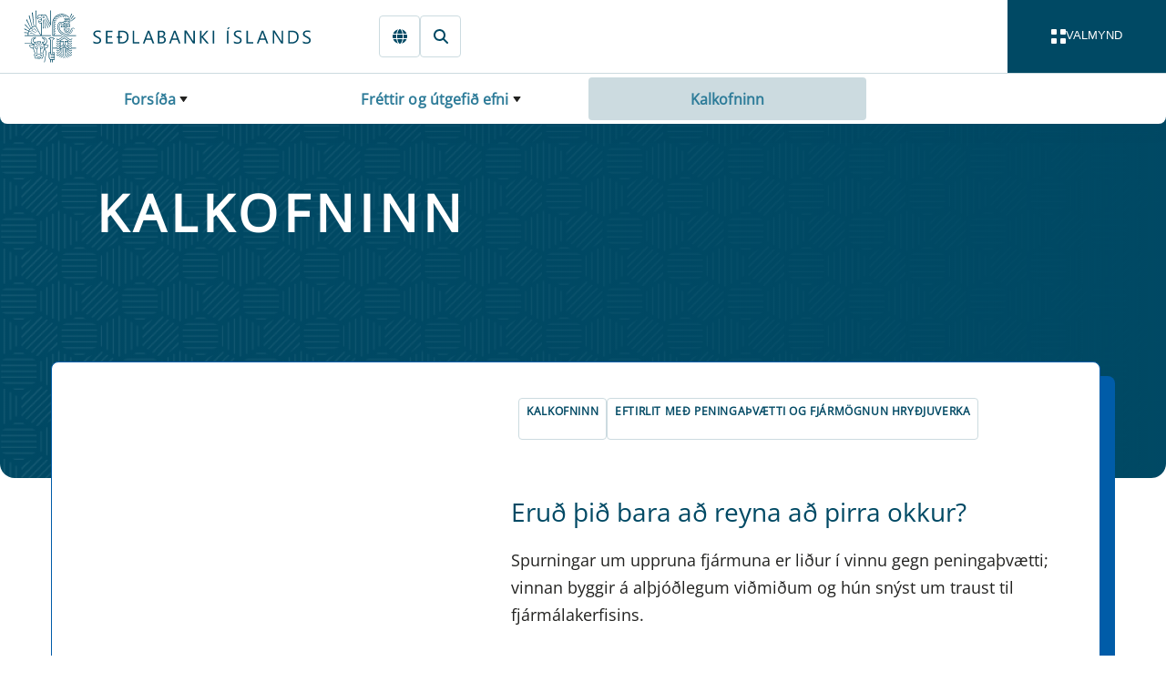

--- FILE ---
content_type: text/html; charset=utf-8
request_url: https://sedlabanki.is/frettir-og-utgefid-efni/kalkofninn/?frettir_page=7
body_size: 34171
content:

<!DOCTYPE html>
<html lang="is">
<head>
	<base href="/" />	
	<link as="script" crossorigin="anonymous" href="/_content/Veva.Modules.StandardViewComponents/index.js?v=7.25.1212.497" rel="modulepreload"></link>

	<link as="style" href="/_content/Veva.Modules.StandardViewComponents/style.css?v=7.25.1212.497" media="screen" rel="preload" type="text/css"></link>
<link as="style" href="/SedlabankiVeva.Application.styles.css?v=2025.12.19.1404" media="screen" rel="preload" type="text/css"></link>
<link as="style" href="/_content/SedlabankiVeva.Theme/css/theme-bundle.css?v=2025.12.19.1404" media="screen" rel="preload" type="text/css"></link>
<link href="/_content/Veva.Modules.StandardViewComponents/style.css?v=7.25.1212.497" media="screen" rel="stylesheet" type="text/css"></link>
<link href="/SedlabankiVeva.Application.styles.css?v=2025.12.19.1404" media="screen" rel="stylesheet" type="text/css"></link>
<link href="/_content/SedlabankiVeva.Theme/css/theme-bundle.css?v=2025.12.19.1404" media="screen" rel="stylesheet" type="text/css"></link>
<link crossorigin="anonymous" href="https://fonts.gstatic.com" media="screen" rel="preconnect" type="text/css"></link>
<link as="font" crossorigin="anonymous" href="https://fonts.gstatic.com/s/opensans/v40/memSYaGs126MiZpBA-UvWbX2vVnXBbObj2OVZyOOSr4dVJWUgsjZ0B4vaVIGxA.woff2" media="screen" rel="preload" type="font/woff2"></link>
<link as="font" crossorigin="anonymous" href="https://fonts.gstatic.com/s/opensans/v40/memSYaGs126MiZpBA-UvWbX2vVnXBbObj2OVZyOOSr4dVJWUgsjZ0B4gaVI.woff2" media="screen" rel="preload" type="font/woff2"></link>

	<link href="/library/?itemid=553bdb91-3f4e-4de4-80b2-81cafbdef9ed" rel="icon" />

	<link href="https://sedlabanki.is/frettir-og-utgefid-efni/kalkofninn/?frettir_page=7" rel="canonical" />

     
	<!--Blazor:{"type":"server","prerenderId":"122ea2d86a704065b3f6aa92525d3f1b","key":{"locationHash":"77D12F14A8105320B1AAED6AE7E689DA0EC4483270A645E84079EAA0FFDF550D:0","formattedComponentKey":""},"sequence":0,"descriptor":"CfDJ8DLX230\u002BOmpKrmmqWI\u002B4R5jXIcQ3bdUARz89afmdUy\u002BvC7wKfp2jXapqtRZQlD3QjOs3JGx0aq/XFQPgTvmSfaHI3T2B4vC4doUi4bqHbYOFBmmNIt8qIRztnxYpM3TUfV3w7Sna2KoH61y2Xj\u002BbqcoyO/wFr0MjLRIEbmrMV6f8tONXxQG4MGhWlt11HKKXQiV\u002BLSP96qtAQKlLM8btvBvU4Ta0eXD41tIwl2dosH5f/ybAaG0ZHc6Clj5mlKjTuk/L34QieDhrob2tqJXv/dT/4kp7SZtfALAynRyWRQVA3Z3WJdJxSTK76dQuL1RT2MA3yqCAEAOoqa4ujLAUHbV4eVA9EL453mOa6\u002Bg0cwo/LSvgWcHxspb5MR5O1kd4lU4kDepS0wsaOGADaJFk4y3QnKkcRmuI2UBFo8IC4RTFhmyEkCtzzvp1/iIwtZjPBKyzxJSyqXyuTuws8NzBOtXdvungE0kM6HkcJLAMeXyVtRXmc76zZF3UNGTKUpYV/bf0caCyqd4OWJw00iXVGcetiwBp5rPebHLcea34ZBvCT7MrTY3JbFfZUBCvVRAzJEqv3opBeYZTIsZ6Nn71VXk="}--><title>Se&#xF0;labanki &#xCD;slands | Kalkofninn</title><meta name="PageId" value="9c5c2e17-a800-4e93-bb76-b562ec5e3c02" /><meta name="description" content="Kalkofninn er vettvangur fyrir stj&#xF3;rnendur og starfsf&#xF3;lk Se&#xF0;labanka &#xCD;slands til a&#xF0; birta h&#xF6;fundarmerktar greinar." /><meta name="viewport" content="width=device-width, initial-scale=1.0" /><meta name="editingPage" content="http://sedlabanki.is:80/?pageid=9c5c2e17-a800-4e93-bb76-b562ec5e3c02&amp;veva=&amp;frettir_page=7" /><meta property="og:image" content="https://sedlabanki.is/library?itemid=d7311c14-f513-417b-b5d1-152a17885fe8" /><meta property="og:description" content="Kalkofninn er vettvangur fyrir stj&#xF3;rnendur og starfsf&#xF3;lk Se&#xF0;labanka &#xCD;slands til a&#xF0; birta h&#xF6;fundarmerktar greinar." /><!--Blazor:{"prerenderId":"122ea2d86a704065b3f6aa92525d3f1b"}-->
</head>
<body>
    <a href="#main" class="sr-only" b-v4gab5m52l>Fara beint &#xED; Meginm&#xE1;l</a><div class="layout-container theme-primary" id="page-container" b-v4gab5m52l><header class="" b-v4gab5m52l><div class="page-header page-header--overlap-bottom-more page-header--twothousand-pattern page-header-page-title--with-icon page-header--sub-area-style-rightaligned page-header-page-title--uppercase" style="--title-icon:url(/library/?itemid=994d333f-b3a1-458d-93cd-445c5144d9f3)" b-lqjk399mka><div class="page-header-main" b-lqjk399mka><div class="page-header-navigation" b-lqjk399mka><input type="checkbox" id="navbar-drawer-control" class="navbar-drawer-control" b-1jldf55d2l />
<div class="nav" b-1jldf55d2l><div class="navbar-container" b-1jldf55d2l><div class="navbar" b-1jldf55d2l><div class="navbar-brand" b-1jldf55d2l><a href="/" title="Fors&#xED;&#xF0;a" class="navbar-home" b-1jldf55d2l><i class="navbar-icon" b-1jldf55d2l></i></a></div>
			<div class="navbar-actions" b-1jldf55d2l><inline-popup delay="1000" b-prnukafhw9><a href="" target="" title="Innskr&#xE1;ning" aria-label="Innskr&#xE1;ning" class="btn btn--secondary btn--secondary-stroke link-only-icon active" aria-current="page"><svg style="width:1.0em;fill:#004964;" class="fa-svg-icon" xmlns="http://www.w3.org/2000/svg" viewBox="0 0 448 512"><path d="M224 64c-44.2 0-80 35.8-80 80v48H384c35.3 0 64 28.7 64 64V448c0 35.3-28.7 64-64 64H64c-35.3 0-64-28.7-64-64V256c0-35.3 28.7-64 64-64H80V144C80 64.5 144.5 0 224 0c57.5 0 107 33.7 130.1 82.3c7.6 16 .8 35.1-15.2 42.6s-35.1 .8-42.6-15.2C283.4 82.6 255.9 64 224 64zm32 320c17.7 0 32-14.3 32-32s-14.3-32-32-32H192c-17.7 0-32 14.3-32 32s14.3 32 32 32h64z"/></svg></a>
	<div slot="popup-content" b-prnukafhw9><a href="https://gagnaskil.sedlabanki.is/" target="_blank" class="btn btn--tertiary ">Gagnaskilakerfi</a><a href="https://thjonustugatt.sedlabanki.is/" target="_blank" class="btn btn--tertiary ">Þjónustugátt</a><a href="https://skjalagatt.sedlabanki.is/" target="_blank" class="btn btn--tertiary ">Skjalagátt</a></div></inline-popup><a href="https://cb.is" target="" title="English" aria-label="English" class="btn btn--secondary btn--secondary-stroke link-only-icon "><svg style="width:1.0em;fill:#004964;" class="fa-svg-icon" xmlns="http://www.w3.org/2000/svg" viewBox="0 0 512 512"><path d="M352 256c0 22.2-1.2 43.6-3.3 64H163.3c-2.2-20.4-3.3-41.8-3.3-64s1.2-43.6 3.3-64H348.7c2.2 20.4 3.3 41.8 3.3 64zm28.8-64H503.9c5.3 20.5 8.1 41.9 8.1 64s-2.8 43.5-8.1 64H380.8c2.1-20.6 3.2-42 3.2-64s-1.1-43.4-3.2-64zm112.6-32H376.7c-10-63.9-29.8-117.4-55.3-151.6c78.3 20.7 142 77.5 171.9 151.6zm-149.1 0H167.7c6.1-36.4 15.5-68.6 27-94.7c10.5-23.6 22.2-40.7 33.5-51.5C239.4 3.2 248.7 0 256 0s16.6 3.2 27.8 13.8c11.3 10.8 23 27.9 33.5 51.5c11.6 26 20.9 58.2 27 94.7zm-209 0H18.6C48.6 85.9 112.2 29.1 190.6 8.4C165.1 42.6 145.3 96.1 135.3 160zM8.1 192H131.2c-2.1 20.6-3.2 42-3.2 64s1.1 43.4 3.2 64H8.1C2.8 299.5 0 278.1 0 256s2.8-43.5 8.1-64zM194.7 446.6c-11.6-26-20.9-58.2-27-94.6H344.3c-6.1 36.4-15.5 68.6-27 94.6c-10.5 23.6-22.2 40.7-33.5 51.5C272.6 508.8 263.3 512 256 512s-16.6-3.2-27.8-13.8c-11.3-10.8-23-27.9-33.5-51.5zM135.3 352c10 63.9 29.8 117.4 55.3 151.6C112.2 482.9 48.6 426.1 18.6 352H135.3zm358.1 0c-30 74.1-93.6 130.9-171.9 151.6c25.5-34.2 45.2-87.7 55.3-151.6H493.4z"/></svg></a><a href="/leit/almenn-leit/" target="" title="Leit" aria-label="Leit" class="btn btn--secondary btn--secondary-stroke link-only-icon "><svg style="width:1.0em;fill:#004964;" class="fa-svg-icon" xmlns="http://www.w3.org/2000/svg" viewBox="0 0 512 512"><path d="M416 208c0 45.9-14.9 88.3-40 122.7L502.6 457.4c12.5 12.5 12.5 32.8 0 45.3s-32.8 12.5-45.3 0L330.7 376c-34.4 25.2-76.8 40-122.7 40C93.1 416 0 322.9 0 208S93.1 0 208 0S416 93.1 416 208zM208 352a144 144 0 1 0 0-288 144 144 0 1 0 0 288z"/></svg></a></div>
			<button aria-label="opna valmynd" class="navbar-drawer-toggle" role="navigation" b-1jldf55d2l><label for="navbar-drawer-control" b-1jldf55d2l><div class="navbar-toggle-button" b-rvtiiwp7ud><div class="navbar-toggle-icon" b-rvtiiwp7ud><div b-rvtiiwp7ud></div>
		<div b-rvtiiwp7ud></div>
		<div b-rvtiiwp7ud></div>
		<div b-rvtiiwp7ud></div></div>

	<div class="navbar-toggle-labels" b-rvtiiwp7ud><div class="navbar-toggle-open-label" b-rvtiiwp7ud>Valmynd</div>
		<div class="navbar-toggle-close-label" b-rvtiiwp7ud>Loka</div></div></div></label></button></div>

		<div class="navbar-breadcrumbs" b-1jldf55d2l><input type="checkbox" class="bread-crumbs-dropdown-control" id="bread-crumbs-dropdown-control" b-m2y1mv29eo>
<nav class="bread-crumbs" role="navigation" aria-label="Breadcrumb Navigation" b-m2y1mv29eo><div class="bread-crumbs-level  bread-crumbs-level--children" b-qsa93g7bah><label class="bread-crumbs-page" for="bread-crumbs-dropdown-control" b-qsa93g7bah><a href="/" b-qsa93g7bah>Fors&#xED;&#xF0;a</a></label>

	<ol class="bread-crumbs-siblings" b-qsa93g7bah><li class="bread-crumbs-sibling  bread-crumbs-sibling--children" b-qsa93g7bah><a href="/peningastefna/" class="bread-crumbs-link" b-qsa93g7bah>Peningastefna</a></li><li class="bread-crumbs-sibling  bread-crumbs-sibling--children" b-qsa93g7bah><a href="/fjarmalastodugleiki/" class="bread-crumbs-link" b-qsa93g7bah>Fj&#xE1;rm&#xE1;last&#xF6;&#xF0;ugleiki</a></li><li class="bread-crumbs-sibling  bread-crumbs-sibling--children" b-qsa93g7bah><a href="/fjarmalaeftirlit/" class="bread-crumbs-link" b-qsa93g7bah>Fj&#xE1;rm&#xE1;laeftirlit</a></li><li class="bread-crumbs-sibling  bread-crumbs-sibling--children" b-qsa93g7bah><a href="/um-sedlabankann/" class="bread-crumbs-link" b-qsa93g7bah>Um Se&#xF0;labankann</a></li><li class="bread-crumbs-sibling  bread-crumbs-sibling--children" b-qsa93g7bah><a href="/greidslumidlun/" class="bread-crumbs-link" b-qsa93g7bah>Grei&#xF0;slumi&#xF0;lun&#x9;&#x9;</a></li><li class="bread-crumbs-sibling  bread-crumbs-sibling--children" b-qsa93g7bah><a href="/leyfisveitingar/" class="bread-crumbs-link" b-qsa93g7bah>Leyfisveitingar&#x9;&#x9;&#x9;</a></li><li class="bread-crumbs-sibling bread-crumbs-sibling--selected bread-crumbs-sibling--children" b-qsa93g7bah><a href="/frettir-og-utgefid-efni/" class="bread-crumbs-link" b-qsa93g7bah>Fr&#xE9;ttir og &#xFA;tgefi&#xF0; efni</a></li><li class="bread-crumbs-sibling  bread-crumbs-sibling--children" b-qsa93g7bah><a href="/gagnatorg/" class="bread-crumbs-link" b-qsa93g7bah>Gagnatorg&#x9;&#x9;&#x9;</a></li><li class="bread-crumbs-sibling  bread-crumbs-sibling--children" b-qsa93g7bah><a href="/neytendur/" class="bread-crumbs-link" b-qsa93g7bah>Neytendur&#x9;&#x9;&#x9;</a></li><li class="bread-crumbs-sibling  bread-crumbs-sibling--children" b-qsa93g7bah><a href="/log-og-reglur/" class="bread-crumbs-link" b-qsa93g7bah>L&#xF6;g og reglur</a></li><li class="bread-crumbs-sibling  bread-crumbs-sibling--children" b-qsa93g7bah><a href="/thjonustuvefur/" class="bread-crumbs-link" b-qsa93g7bah>&#xDE;j&#xF3;nustuvefur&#x9;&#x9;&#x9;</a></li><li class="bread-crumbs-sibling  bread-crumbs-sibling--children" b-qsa93g7bah><a href="/thekkingarbanki/" class="bread-crumbs-link" b-qsa93g7bah>&#xDE;ekkingarbanki&#x9;</a></li><li class="bread-crumbs-sibling  bread-crumbs-sibling--children" b-qsa93g7bah><a href="/markadsvidskipti/" class="bread-crumbs-link" b-qsa93g7bah>Marka&#xF0;svi&#xF0;skipti</a></li></ol></div><div class="bread-crumbs-level  bread-crumbs-level--children" b-qsa93g7bah><label class="bread-crumbs-page" for="bread-crumbs-dropdown-control" b-qsa93g7bah><a href="/frettir-og-utgefid-efni/" b-qsa93g7bah>Fr&#xE9;ttir og &#xFA;tgefi&#xF0; efni</a></label>

	<ol class="bread-crumbs-siblings" b-qsa93g7bah><li class="bread-crumbs-parent" b-qsa93g7bah><a href="/" class="bread-crumbs-link" b-qsa93g7bah>Fors&#xED;&#xF0;a</a></li><li class="bread-crumbs-sibling  " b-qsa93g7bah><a href="/frettir-og-utgefid-efni/frettir-og-tilkynningar/" class="bread-crumbs-link" b-qsa93g7bah>Fr&#xE9;ttir og tilkynningar</a></li><li class="bread-crumbs-sibling  bread-crumbs-sibling--children" b-qsa93g7bah><a href="/frettir-og-utgefid-efni/rit-og-skyrslur/" class="bread-crumbs-link" b-qsa93g7bah>Rit og sk&#xFD;rslur</a></li><li class="bread-crumbs-sibling  bread-crumbs-sibling--children" b-qsa93g7bah><a href="/frettir-og-utgefid-efni/kynningar-og-erindi/" class="bread-crumbs-link" b-qsa93g7bah>Kynningar og erindi</a></li><li class="bread-crumbs-sibling bread-crumbs-sibling--selected " b-qsa93g7bah><a href="/frettir-og-utgefid-efni/kalkofninn/" class="bread-crumbs-link" b-qsa93g7bah>Kalkofninn</a></li><li class="bread-crumbs-sibling  " b-qsa93g7bah><a href="/frettir-og-utgefid-efni/vidburdir/" class="bread-crumbs-link" b-qsa93g7bah>Vi&#xF0;bur&#xF0;ir</a></li><li class="bread-crumbs-sibling  " b-qsa93g7bah><a href="/frettir-og-utgefid-efni/umsagnir-sedlabankans/" class="bread-crumbs-link" b-qsa93g7bah>Umsagnir Se&#xF0;labankans</a></li><li class="bread-crumbs-sibling  " b-qsa93g7bah><a href="/frettir-og-utgefid-efni/fyrir-fjolmidla/" class="bread-crumbs-link" b-qsa93g7bah>Fyrir fj&#xF6;lmi&#xF0;la</a></li></ol></div><div class="bread-crumbs-level bread-crumbs-level--selected " b-qsa93g7bah><label class="bread-crumbs-page" for="bread-crumbs-dropdown-control" b-qsa93g7bah><a href="/frettir-og-utgefid-efni/kalkofninn/" b-qsa93g7bah>Kalkofninn</a></label>

	<ol class="bread-crumbs-siblings" b-qsa93g7bah><li class="bread-crumbs-parent" b-qsa93g7bah><a href="/" class="bread-crumbs-link" b-qsa93g7bah>Fors&#xED;&#xF0;a</a></li><li class="bread-crumbs-parent" b-qsa93g7bah><a href="/frettir-og-utgefid-efni/" class="bread-crumbs-link" b-qsa93g7bah>Fr&#xE9;ttir og &#xFA;tgefi&#xF0; efni</a></li></ol></div></nav></div></div>
		<div class="navbar-drawer" b-1jldf55d2l><div class="navbar-drawer-content" b-1jldf55d2l><div id="main-menu" class="main-menu" b-5pv8j7hhqt><div class="main-menu-toolbar" id="main-menu-toolbar" b-5pv8j7hhqt><div b-5pv8j7hhqt><button class="btn btn--icon-right main-menu-mode-label active" b-5pv8j7hhqt><div class="icon" style="--size:1em" b-2dcdmav5ep><svg class="default-icon" b-2dcdmav5ep><use href="/_content/SedlabankiVeva.Theme/icons/icons.svg#TableCellsLarge" b-2dcdmav5ep></use></svg>
	<svg class="toggled-icon" b-2dcdmav5ep><use href="/_content/SedlabankiVeva.Theme/icons/icons.svg#None" b-2dcdmav5ep></use></svg></div>Allir flokkar</button>
			<button class="btn btn--icon-right main-menu-mode-label " b-5pv8j7hhqt><div class="icon" style="--size:1em" b-2dcdmav5ep><svg class="default-icon" b-2dcdmav5ep><use href="/_content/SedlabankiVeva.Theme/icons/icons.svg#ArrowDownZa" b-2dcdmav5ep></use></svg>
	<svg class="toggled-icon" b-2dcdmav5ep><use href="/_content/SedlabankiVeva.Theme/icons/icons.svg#None" b-2dcdmav5ep></use></svg></div>Stafr&#xF3;fsr&#xF6;&#xF0;</button></div>
		<div b-5pv8j7hhqt><button class="btn btn--primary-white btn--borderless btn--icon-right main-menu-expand-all" onclick="expandAll(&#x27;main-menu&#x27;)" b-5pv8j7hhqt><div class="icon" style="--size:1em" b-2dcdmav5ep><svg class="default-icon" b-2dcdmav5ep><use href="/_content/SedlabankiVeva.Theme/icons/icons.svg#Eye" b-2dcdmav5ep></use></svg>
	<svg class="toggled-icon" b-2dcdmav5ep><use href="/_content/SedlabankiVeva.Theme/icons/icons.svg#None" b-2dcdmav5ep></use></svg></div>S&#xFD;na allt</button>
			<button class="btn btn--primary-white btn--borderless btn--icon-right main-menu-collapse-all" onclick="collapseAll(&#x27;main-menu&#x27;)" b-5pv8j7hhqt><div class="icon" style="--size:1em" b-2dcdmav5ep><svg class="default-icon" b-2dcdmav5ep><use href="/_content/SedlabankiVeva.Theme/icons/icons.svg#Eye" b-2dcdmav5ep></use></svg>
	<svg class="toggled-icon" b-2dcdmav5ep><use href="/_content/SedlabankiVeva.Theme/icons/icons.svg#None" b-2dcdmav5ep></use></svg></div>Loka &#xF6;llum</button></div></div>

	<div class="main-menu-cards" b-5pv8j7hhqt><div class="expandable-card" style="--panel-primary-color:#F2F6F7;--panel-secondary-color:#F8F7F4;--panel-border-color:transparent;--panel-primary-text-color:#002D3D;--panel-secondary-text-color:white;--panel-icon-background-color:#005CA8;--panel-title-background-color:#F2F6F7;--panel-title-text-color:#002D3D;--panel-icon-color:#F2F6F7;" b-mcgfbi2dn1><input type="checkbox" class="collapse-panel-control" id="collapse-panel-control-00f16cc4-6936-4015-9b05-cd34950b1de4" b-vtx6cdysuu />
<div class="collapse-panel collapse-panel--label-full-height collapse-panel--colored" id="peningastefna" b-vtx6cdysuu><div class="collapse-panel-title" b-vtx6cdysuu><div class="collapse-panel-label" b-vtx6cdysuu><a href="/peningastefna/"><p>Peningastefna</p>
</a></div>
				<label tabindex="0" onkeypress="(event.key === &#x27;Enter&#x27;)&amp;&amp;this.click()" aria-label="Opna " for="collapse-panel-control-00f16cc4-6936-4015-9b05-cd34950b1de4" class="collapse-panel-icon" b-vtx6cdysuu><div class="icon" style="--size:1em" b-2dcdmav5ep><svg class="default-icon" b-2dcdmav5ep><use href="/_content/SedlabankiVeva.Theme/icons/icons.svg#ChevronDown" b-2dcdmav5ep></use></svg>
	<svg class="toggled-icon" b-2dcdmav5ep><use href="/_content/SedlabankiVeva.Theme/icons/icons.svg#ChevronUp" b-2dcdmav5ep></use></svg></div><span class="sr-only" b-vtx6cdysuu>Expand</span></label></div><div class="collapse-panel-content-container" b-vtx6cdysuu><div class="collapse-panel-content" b-vtx6cdysuu><div class="collapse-panel-content-inner" b-vtx6cdysuu><ul class="menu-menu-items" b-5pv8j7hhqt><li class="menu-menu-item" b-5pv8j7hhqt><a href="/peningastefna/peningastefnunefnd/" b-5pv8j7hhqt>Peningastefnunefnd</a></li><li class="menu-menu-item" b-5pv8j7hhqt><a href="/peningastefna/verdbolgumarkmid/" b-5pv8j7hhqt>Ver&#xF0;b&#xF3;lgumarkmi&#xF0;</a></li><li class="menu-menu-item" b-5pv8j7hhqt><a href="/peningastefna/kannanir/" b-5pv8j7hhqt>Kannanir</a></li><li class="menu-menu-item" b-5pv8j7hhqt><a href="/peningastefna/verdbolguvaentingar-a-mismunandi-maelikvarda/" b-5pv8j7hhqt>Ver&#xF0;b&#xF3;lguv&#xE6;ntingar &#xE1; mismunandi m&#xE6;likvar&#xF0;a</a></li><li class="menu-menu-item" b-5pv8j7hhqt><a href="/peningastefna/efnahagsspa/" b-5pv8j7hhqt>Efnahagssp&#xE1;</a></li></ul></div></div></div></div></div><div class="expandable-card" style="--panel-primary-color:#F2F6F7;--panel-secondary-color:#F8F7F4;--panel-border-color:transparent;--panel-primary-text-color:#002D3D;--panel-secondary-text-color:white;--panel-icon-background-color:#C74E1A;--panel-title-background-color:#F2F6F7;--panel-title-text-color:#002D3D;--panel-icon-color:#F2F6F7;" b-mcgfbi2dn1><input type="checkbox" class="collapse-panel-control" id="collapse-panel-control-fbb1837b-81d7-436f-bb2d-6e93b468db03" b-vtx6cdysuu />
<div class="collapse-panel collapse-panel--label-full-height collapse-panel--colored" id="fjarmalastodugleiki" b-vtx6cdysuu><div class="collapse-panel-title" b-vtx6cdysuu><div class="collapse-panel-label" b-vtx6cdysuu><a href="/fjarmalastodugleiki/"><p>Fjármálastöðugleiki</p>
</a></div>
				<label tabindex="0" onkeypress="(event.key === &#x27;Enter&#x27;)&amp;&amp;this.click()" aria-label="Opna " for="collapse-panel-control-fbb1837b-81d7-436f-bb2d-6e93b468db03" class="collapse-panel-icon" b-vtx6cdysuu><div class="icon" style="--size:1em" b-2dcdmav5ep><svg class="default-icon" b-2dcdmav5ep><use href="/_content/SedlabankiVeva.Theme/icons/icons.svg#ChevronDown" b-2dcdmav5ep></use></svg>
	<svg class="toggled-icon" b-2dcdmav5ep><use href="/_content/SedlabankiVeva.Theme/icons/icons.svg#ChevronUp" b-2dcdmav5ep></use></svg></div><span class="sr-only" b-vtx6cdysuu>Expand</span></label></div><div class="collapse-panel-content-container" b-vtx6cdysuu><div class="collapse-panel-content" b-vtx6cdysuu><div class="collapse-panel-content-inner" b-vtx6cdysuu><ul class="menu-menu-items" b-5pv8j7hhqt><li class="menu-menu-item" b-5pv8j7hhqt><a href="/fjarmalastodugleiki/fjarmalastodugleikanefnd/" b-5pv8j7hhqt>Fj&#xE1;rm&#xE1;last&#xF6;&#xF0;ugleikanefnd</a></li><li class="menu-menu-item" b-5pv8j7hhqt><a href="/fjarmalastodugleiki/thjodhagsvarud/" b-5pv8j7hhqt>&#xDE;j&#xF3;&#xF0;hagsvar&#xFA;&#xF0;</a></li><li class="menu-menu-item" b-5pv8j7hhqt><a href="/fjarmalastodugleiki/gjaldeyrismal/" b-5pv8j7hhqt>Gjaldeyrism&#xE1;l</a></li><li class="menu-menu-item" b-5pv8j7hhqt><a href="/fjarmalastodugleiki/skilavald/" b-5pv8j7hhqt>Skilavald</a></li></ul></div></div></div></div></div><div class="expandable-card" style="--panel-primary-color:#F2F6F7;--panel-secondary-color:#F8F7F4;--panel-border-color:transparent;--panel-primary-text-color:#002D3D;--panel-secondary-text-color:white;--panel-icon-background-color:#941813;--panel-title-background-color:#F2F6F7;--panel-title-text-color:#002D3D;--panel-icon-color:#F2F6F7;" b-mcgfbi2dn1><input type="checkbox" class="collapse-panel-control" id="collapse-panel-control-f413c884-24e4-4c8c-9854-76f075ebb0e7" b-vtx6cdysuu />
<div class="collapse-panel collapse-panel--label-full-height collapse-panel--colored" id="fjarmalaeftirlit" b-vtx6cdysuu><div class="collapse-panel-title" b-vtx6cdysuu><div class="collapse-panel-label" b-vtx6cdysuu><a href="/fjarmalaeftirlit/"><p>Fjármálaeftirlit</p>
</a></div>
				<label tabindex="0" onkeypress="(event.key === &#x27;Enter&#x27;)&amp;&amp;this.click()" aria-label="Opna " for="collapse-panel-control-f413c884-24e4-4c8c-9854-76f075ebb0e7" class="collapse-panel-icon" b-vtx6cdysuu><div class="icon" style="--size:1em" b-2dcdmav5ep><svg class="default-icon" b-2dcdmav5ep><use href="/_content/SedlabankiVeva.Theme/icons/icons.svg#ChevronDown" b-2dcdmav5ep></use></svg>
	<svg class="toggled-icon" b-2dcdmav5ep><use href="/_content/SedlabankiVeva.Theme/icons/icons.svg#ChevronUp" b-2dcdmav5ep></use></svg></div><span class="sr-only" b-vtx6cdysuu>Expand</span></label></div><div class="collapse-panel-content-container" b-vtx6cdysuu><div class="collapse-panel-content" b-vtx6cdysuu><div class="collapse-panel-content-inner" b-vtx6cdysuu><ul class="menu-menu-items" b-5pv8j7hhqt><li class="menu-menu-item" b-5pv8j7hhqt><a href="/fjarmalaeftirlit/fjarmalaeftirlitsnefnd/" b-5pv8j7hhqt>Fj&#xE1;rm&#xE1;laeftirlitsnefnd</a></li><li class="menu-menu-item" b-5pv8j7hhqt><a href="/fjarmalaeftirlit/um-fjarmalaeftirlit/" b-5pv8j7hhqt>Um fj&#xE1;rm&#xE1;laeftirlit</a></li><li class="menu-menu-item" b-5pv8j7hhqt><a href="/fjarmalaeftirlit/eftirlitsskyld-starfsemi/" b-5pv8j7hhqt>Eftirlitsskyld starfsemi</a></li><li class="menu-menu-item" b-5pv8j7hhqt><a href="/fjarmalaeftirlit/fjarmalafyrirtaeki/" b-5pv8j7hhqt>Fj&#xE1;rm&#xE1;lafyrirt&#xE6;ki</a></li><li class="menu-menu-item" b-5pv8j7hhqt><a href="/fjarmalaeftirlit/lifeyrismarkadur/" b-5pv8j7hhqt>L&#xED;feyrismarka&#xF0;ur</a></li><li class="menu-menu-item" b-5pv8j7hhqt><a href="/fjarmalaeftirlit/vatryggingastarfsemi/" b-5pv8j7hhqt>V&#xE1;tryggingastarfsemi</a></li><li class="menu-menu-item" b-5pv8j7hhqt><a href="/fjarmalaeftirlit/verdbrefamarkadur-og-sjodir/" b-5pv8j7hhqt>Ver&#xF0;br&#xE9;famarka&#xF0;ur og sj&#xF3;&#xF0;ir</a></li><li class="menu-menu-item" b-5pv8j7hhqt><a href="/fjarmalaeftirlit/markadir-med-syndareignir-og-mica/" b-5pv8j7hhqt>Marka&#xF0;ir me&#xF0; s&#xFD;ndareignir og MiCA</a></li><li class="menu-menu-item" b-5pv8j7hhqt><a href="/fjarmalaeftirlit/eftirlit-med-peningathvaetti-og-fjarmognun-hrydjuverka/" b-5pv8j7hhqt>Eftirlit me&#xF0; a&#xF0;ger&#xF0;um gegn peninga&#xFE;v&#xE6;tti og fj&#xE1;rm&#xF6;gnun hry&#xF0;juverka</a></li><li class="menu-menu-item" b-5pv8j7hhqt><a href="/fjarmalaeftirlit/stafraenn-vidnamsthrottur-a-fjarmalamarkadi-dora/" b-5pv8j7hhqt>Stafr&#xE6;nn vi&#xF0;n&#xE1;ms&#xFE;r&#xF3;ttur &#xE1; fj&#xE1;rm&#xE1;lamarka&#xF0;i (DORA)</a></li><li class="menu-menu-item" b-5pv8j7hhqt><a href="/fjarmalaeftirlit/adrir-markadir/" b-5pv8j7hhqt>A&#xF0;rir marka&#xF0;ir</a></li></ul></div></div></div></div></div><div class="expandable-card" style="--panel-primary-color:#F2F6F7;--panel-secondary-color:#F8F7F4;--panel-border-color:transparent;--panel-primary-text-color:#002D3D;--panel-secondary-text-color:white;--panel-icon-background-color:#004964;--panel-title-background-color:#F2F6F7;--panel-title-text-color:#002D3D;--panel-icon-color:#F2F6F7;" b-mcgfbi2dn1><input type="checkbox" class="collapse-panel-control" id="collapse-panel-control-33d23306-42cb-43bb-a100-c0742e75ca9b" b-vtx6cdysuu />
<div class="collapse-panel collapse-panel--label-full-height collapse-panel--colored" id="um-sedlabankann" b-vtx6cdysuu><div class="collapse-panel-title" b-vtx6cdysuu><div class="collapse-panel-label" b-vtx6cdysuu><a href="/um-sedlabankann/"><p>Um Seðlabankann</p>
</a></div>
				<label tabindex="0" onkeypress="(event.key === &#x27;Enter&#x27;)&amp;&amp;this.click()" aria-label="Opna " for="collapse-panel-control-33d23306-42cb-43bb-a100-c0742e75ca9b" class="collapse-panel-icon" b-vtx6cdysuu><div class="icon" style="--size:1em" b-2dcdmav5ep><svg class="default-icon" b-2dcdmav5ep><use href="/_content/SedlabankiVeva.Theme/icons/icons.svg#ChevronDown" b-2dcdmav5ep></use></svg>
	<svg class="toggled-icon" b-2dcdmav5ep><use href="/_content/SedlabankiVeva.Theme/icons/icons.svg#ChevronUp" b-2dcdmav5ep></use></svg></div><span class="sr-only" b-vtx6cdysuu>Expand</span></label></div><div class="collapse-panel-content-container" b-vtx6cdysuu><div class="collapse-panel-content" b-vtx6cdysuu><div class="collapse-panel-content-inner" b-vtx6cdysuu><ul class="menu-menu-items" b-5pv8j7hhqt><li class="menu-menu-item" b-5pv8j7hhqt><a href="/um-sedlabankann/stjornarhaettir/" b-5pv8j7hhqt>Stj&#xF3;rnarh&#xE6;ttir</a></li><li class="menu-menu-item" b-5pv8j7hhqt><a href="/um-sedlabankann/althjodlegt-samstarf/" b-5pv8j7hhqt>Al&#xFE;j&#xF3;&#xF0;legt samstarf</a></li><li class="menu-menu-item" b-5pv8j7hhqt><a href="/um-sedlabankann/vinnustadurinn/" b-5pv8j7hhqt>Vinnusta&#xF0;urinn</a></li><li class="menu-menu-item" b-5pv8j7hhqt><a href="/um-sedlabankann/gjaldskra/" b-5pv8j7hhqt>Gjaldskr&#xE1;</a></li><li class="menu-menu-item" b-5pv8j7hhqt><a href="/um-sedlabankann/menningarstyrkur/" b-5pv8j7hhqt>Menningarstyrkur</a></li><li class="menu-menu-item" b-5pv8j7hhqt><a href="/um-sedlabankann/lanamal-rikisins/" b-5pv8j7hhqt>L&#xE1;nam&#xE1;l r&#xED;kisins</a></li></ul></div></div></div></div></div><div class="expandable-card" style="--panel-primary-color:#F2F6F7;--panel-secondary-color:#F8F7F4;--panel-border-color:transparent;--panel-primary-text-color:#002D3D;--panel-secondary-text-color:white;--panel-icon-background-color:#C74E1A;--panel-title-background-color:#F2F6F7;--panel-title-text-color:#002D3D;--panel-icon-color:#F2F6F7;" b-mcgfbi2dn1><input type="checkbox" class="collapse-panel-control" id="collapse-panel-control-1dd62768-df52-4d13-9a59-9780cb5e27f6" b-vtx6cdysuu />
<div class="collapse-panel collapse-panel--label-full-height collapse-panel--colored" id="greidslumidlun" b-vtx6cdysuu><div class="collapse-panel-title" b-vtx6cdysuu><div class="collapse-panel-label" b-vtx6cdysuu><a href="/greidslumidlun/"><p>Greiðslumiðlun</p>
</a></div>
				<label tabindex="0" onkeypress="(event.key === &#x27;Enter&#x27;)&amp;&amp;this.click()" aria-label="Opna " for="collapse-panel-control-1dd62768-df52-4d13-9a59-9780cb5e27f6" class="collapse-panel-icon" b-vtx6cdysuu><div class="icon" style="--size:1em" b-2dcdmav5ep><svg class="default-icon" b-2dcdmav5ep><use href="/_content/SedlabankiVeva.Theme/icons/icons.svg#ChevronDown" b-2dcdmav5ep></use></svg>
	<svg class="toggled-icon" b-2dcdmav5ep><use href="/_content/SedlabankiVeva.Theme/icons/icons.svg#ChevronUp" b-2dcdmav5ep></use></svg></div><span class="sr-only" b-vtx6cdysuu>Expand</span></label></div><div class="collapse-panel-content-container" b-vtx6cdysuu><div class="collapse-panel-content" b-vtx6cdysuu><div class="collapse-panel-content-inner" b-vtx6cdysuu><ul class="menu-menu-items" b-5pv8j7hhqt><li class="menu-menu-item" b-5pv8j7hhqt><a href="/greidslumidlun/yfirsyn-fjarmalainnvida/" b-5pv8j7hhqt>Yfirs&#xFD;n fj&#xE1;rm&#xE1;lainnvi&#xF0;a</a></li><li class="menu-menu-item" b-5pv8j7hhqt><a href="/greidslumidlun/rekstrar-og-netoryggismal/" b-5pv8j7hhqt>Rekstrar- og net&#xF6;ryggism&#xE1;l</a></li><li class="menu-menu-item" b-5pv8j7hhqt><a href="/greidslumidlun/millibankagreidslukerfi/" b-5pv8j7hhqt>Millibankagrei&#xF0;slukerfi</a></li><li class="menu-menu-item" b-5pv8j7hhqt><a href="/greidslumidlun/samstarfsvettvangar-i-greidslumidlun/" b-5pv8j7hhqt>Samstarfsvettvangar &#xED; grei&#xF0;slumi&#xF0;lun</a></li><li class="menu-menu-item" b-5pv8j7hhqt><a href="/greidslumidlun/sedlar-og-mynt/" b-5pv8j7hhqt>Se&#xF0;lar og mynt</a></li><li class="menu-menu-item" b-5pv8j7hhqt><a href="/greidslumidlun/umfang-svika-i-greidsluthjonustu/" b-5pv8j7hhqt>Umfang svika &#xED; grei&#xF0;slu&#xFE;j&#xF3;nustu</a></li></ul></div></div></div></div></div><div class="expandable-card" style="--panel-primary-color:#F2F6F7;--panel-secondary-color:#F8F7F4;--panel-border-color:transparent;--panel-primary-text-color:#002D3D;--panel-secondary-text-color:white;--panel-icon-background-color:#941813;--panel-title-background-color:#F2F6F7;--panel-title-text-color:#002D3D;--panel-icon-color:#F2F6F7;" b-mcgfbi2dn1><input type="checkbox" class="collapse-panel-control" id="collapse-panel-control-2246c863-061f-4572-b31f-239a48882a5f" b-vtx6cdysuu />
<div class="collapse-panel collapse-panel--label-full-height collapse-panel--colored" id="leyfisveitingar" b-vtx6cdysuu><div class="collapse-panel-title" b-vtx6cdysuu><div class="collapse-panel-label" b-vtx6cdysuu><a href="/leyfisveitingar/"><p>Leyfisveitingar</p>
</a></div>
				<label tabindex="0" onkeypress="(event.key === &#x27;Enter&#x27;)&amp;&amp;this.click()" aria-label="Opna " for="collapse-panel-control-2246c863-061f-4572-b31f-239a48882a5f" class="collapse-panel-icon" b-vtx6cdysuu><div class="icon" style="--size:1em" b-2dcdmav5ep><svg class="default-icon" b-2dcdmav5ep><use href="/_content/SedlabankiVeva.Theme/icons/icons.svg#ChevronDown" b-2dcdmav5ep></use></svg>
	<svg class="toggled-icon" b-2dcdmav5ep><use href="/_content/SedlabankiVeva.Theme/icons/icons.svg#ChevronUp" b-2dcdmav5ep></use></svg></div><span class="sr-only" b-vtx6cdysuu>Expand</span></label></div><div class="collapse-panel-content-container" b-vtx6cdysuu><div class="collapse-panel-content" b-vtx6cdysuu><div class="collapse-panel-content-inner" b-vtx6cdysuu><ul class="menu-menu-items" b-5pv8j7hhqt><li class="menu-menu-item" b-5pv8j7hhqt><a href="/leyfisveitingar/starfsleyfi-og-skraningar/" b-5pv8j7hhqt>Starfsleyfi og skr&#xE1;ningar</a></li><li class="menu-menu-item" b-5pv8j7hhqt><a href="/leyfisveitingar/mat-a-haefi/" b-5pv8j7hhqt>Mat &#xE1; h&#xE6;fi</a></li><li class="menu-menu-item" b-5pv8j7hhqt><a href="/leyfisveitingar/virkur-eignarhlutur/" b-5pv8j7hhqt>Virkur eignarhlutur</a></li><li class="menu-menu-item" b-5pv8j7hhqt><a href="/leyfisveitingar/utvistun/" b-5pv8j7hhqt>&#xDA;tvistun</a></li><li class="menu-menu-item" b-5pv8j7hhqt><a href="/leyfisveitingar/skyjathjonusta/" b-5pv8j7hhqt>Sk&#xFD;ja&#xFE;j&#xF3;nusta</a></li></ul></div></div></div></div></div><div class="expandable-card" style="--panel-primary-color:#F2F6F7;--panel-secondary-color:#F8F7F4;--panel-border-color:transparent;--panel-primary-text-color:#002D3D;--panel-secondary-text-color:white;--panel-icon-background-color:#004964;--panel-title-background-color:#F2F6F7;--panel-title-text-color:#002D3D;--panel-icon-color:#F2F6F7;" b-mcgfbi2dn1><input type="checkbox" class="collapse-panel-control" id="collapse-panel-control-da223b9f-e70a-4491-b0cf-a6adf268ceb5" b-vtx6cdysuu />
<div class="collapse-panel collapse-panel--label-full-height collapse-panel--colored" id="frettir-og-utgefid-efni" b-vtx6cdysuu><div class="collapse-panel-title" b-vtx6cdysuu><div class="collapse-panel-label" b-vtx6cdysuu><a href="/frettir-og-utgefid-efni/"><p>Fréttir og útgefið efni</p>
</a></div>
				<label tabindex="0" onkeypress="(event.key === &#x27;Enter&#x27;)&amp;&amp;this.click()" aria-label="Opna " for="collapse-panel-control-da223b9f-e70a-4491-b0cf-a6adf268ceb5" class="collapse-panel-icon" b-vtx6cdysuu><div class="icon" style="--size:1em" b-2dcdmav5ep><svg class="default-icon" b-2dcdmav5ep><use href="/_content/SedlabankiVeva.Theme/icons/icons.svg#ChevronDown" b-2dcdmav5ep></use></svg>
	<svg class="toggled-icon" b-2dcdmav5ep><use href="/_content/SedlabankiVeva.Theme/icons/icons.svg#ChevronUp" b-2dcdmav5ep></use></svg></div><span class="sr-only" b-vtx6cdysuu>Expand</span></label></div><div class="collapse-panel-content-container" b-vtx6cdysuu><div class="collapse-panel-content" b-vtx6cdysuu><div class="collapse-panel-content-inner" b-vtx6cdysuu><ul class="menu-menu-items" b-5pv8j7hhqt><li class="menu-menu-item" b-5pv8j7hhqt><a href="/frettir-og-utgefid-efni/frettir-og-tilkynningar/" b-5pv8j7hhqt>Fr&#xE9;ttir og tilkynningar</a></li><li class="menu-menu-item" b-5pv8j7hhqt><a href="/frettir-og-utgefid-efni/rit-og-skyrslur/" b-5pv8j7hhqt>Rit og sk&#xFD;rslur</a></li><li class="menu-menu-item" b-5pv8j7hhqt><a href="/frettir-og-utgefid-efni/kynningar-og-erindi/" b-5pv8j7hhqt>Kynningar og erindi</a></li><li class="menu-menu-item" b-5pv8j7hhqt><a href="/frettir-og-utgefid-efni/kalkofninn/" b-5pv8j7hhqt>Kalkofninn</a></li><li class="menu-menu-item" b-5pv8j7hhqt><a href="/frettir-og-utgefid-efni/vidburdir/" b-5pv8j7hhqt>Vi&#xF0;bur&#xF0;ir</a></li><li class="menu-menu-item" b-5pv8j7hhqt><a href="/frettir-og-utgefid-efni/umsagnir-sedlabankans/" b-5pv8j7hhqt>Umsagnir Se&#xF0;labankans</a></li><li class="menu-menu-item" b-5pv8j7hhqt><a href="/frettir-og-utgefid-efni/fyrir-fjolmidla/" b-5pv8j7hhqt>Fyrir fj&#xF6;lmi&#xF0;la</a></li></ul></div></div></div></div></div><div class="expandable-card" style="--panel-primary-color:#F2F6F7;--panel-secondary-color:#F8F7F4;--panel-border-color:transparent;--panel-primary-text-color:#002D3D;--panel-secondary-text-color:white;--panel-icon-background-color:#008064;--panel-title-background-color:#F2F6F7;--panel-title-text-color:#002D3D;--panel-icon-color:#F2F6F7;" b-mcgfbi2dn1><input type="checkbox" class="collapse-panel-control" id="collapse-panel-control-c09cea0e-4d4c-4810-872a-f784be0fec7d" b-vtx6cdysuu />
<div class="collapse-panel collapse-panel--label-full-height collapse-panel--colored" id="gagnatorg" b-vtx6cdysuu><div class="collapse-panel-title" b-vtx6cdysuu><div class="collapse-panel-label" b-vtx6cdysuu><a href="/gagnatorg/"><p>Gagnatorg</p>
</a></div>
				<label tabindex="0" onkeypress="(event.key === &#x27;Enter&#x27;)&amp;&amp;this.click()" aria-label="Opna " for="collapse-panel-control-c09cea0e-4d4c-4810-872a-f784be0fec7d" class="collapse-panel-icon" b-vtx6cdysuu><div class="icon" style="--size:1em" b-2dcdmav5ep><svg class="default-icon" b-2dcdmav5ep><use href="/_content/SedlabankiVeva.Theme/icons/icons.svg#ChevronDown" b-2dcdmav5ep></use></svg>
	<svg class="toggled-icon" b-2dcdmav5ep><use href="/_content/SedlabankiVeva.Theme/icons/icons.svg#ChevronUp" b-2dcdmav5ep></use></svg></div><span class="sr-only" b-vtx6cdysuu>Expand</span></label></div><div class="collapse-panel-content-container" b-vtx6cdysuu><div class="collapse-panel-content" b-vtx6cdysuu><div class="collapse-panel-content-inner" b-vtx6cdysuu><ul class="menu-menu-items" b-5pv8j7hhqt><li class="menu-menu-item" b-5pv8j7hhqt><a href="/gagnatorg/birtingaraaetlun/" b-5pv8j7hhqt>Birtingar&#xE1;&#xE6;tlun</a></li><li class="menu-menu-item" b-5pv8j7hhqt><a href="/gagnatorg/opinber-gengisskraning/" b-5pv8j7hhqt>Opinber gengisskr&#xE1;ning</a></li><li class="menu-menu-item" b-5pv8j7hhqt><a href="/gagnatorg/vextir/" b-5pv8j7hhqt>Vextir</a></li><li class="menu-menu-item" b-5pv8j7hhqt><a href="/gagnatorg/verdbolga/" b-5pv8j7hhqt>Ver&#xF0;b&#xF3;lga</a></li><li class="menu-menu-item" b-5pv8j7hhqt><a href="/gagnatorg/adferdafraedi/" b-5pv8j7hhqt>A&#xF0;fer&#xF0;afr&#xE6;&#xF0;i</a></li><li class="menu-menu-item" b-5pv8j7hhqt><a href="/gagnatorg/birtingastadall-ags-sdds/" b-5pv8j7hhqt>Birtingasta&#xF0;all AGS (SDDS)</a></li><li class="menu-menu-item" b-5pv8j7hhqt><a href="/gagnatorg/xml-gogn/" b-5pv8j7hhqt>XML g&#xF6;gn</a></li></ul></div></div></div></div></div><div class="expandable-card" style="--panel-primary-color:#F2F6F7;--panel-secondary-color:#F8F7F4;--panel-border-color:transparent;--panel-primary-text-color:#002D3D;--panel-secondary-text-color:white;--panel-icon-background-color:#774494;--panel-title-background-color:#F2F6F7;--panel-title-text-color:#002D3D;--panel-icon-color:#F2F6F7;" b-mcgfbi2dn1><input type="checkbox" class="collapse-panel-control" id="collapse-panel-control-66b7e9e6-27bf-482f-b3a3-6afc3b84fa06" b-vtx6cdysuu />
<div class="collapse-panel collapse-panel--label-full-height collapse-panel--colored" id="neytendur" b-vtx6cdysuu><div class="collapse-panel-title" b-vtx6cdysuu><div class="collapse-panel-label" b-vtx6cdysuu><a href="/neytendur/"><p>Neytendur</p>
</a></div>
				<label tabindex="0" onkeypress="(event.key === &#x27;Enter&#x27;)&amp;&amp;this.click()" aria-label="Opna " for="collapse-panel-control-66b7e9e6-27bf-482f-b3a3-6afc3b84fa06" class="collapse-panel-icon" b-vtx6cdysuu><div class="icon" style="--size:1em" b-2dcdmav5ep><svg class="default-icon" b-2dcdmav5ep><use href="/_content/SedlabankiVeva.Theme/icons/icons.svg#ChevronDown" b-2dcdmav5ep></use></svg>
	<svg class="toggled-icon" b-2dcdmav5ep><use href="/_content/SedlabankiVeva.Theme/icons/icons.svg#ChevronUp" b-2dcdmav5ep></use></svg></div><span class="sr-only" b-vtx6cdysuu>Expand</span></label></div><div class="collapse-panel-content-container" b-vtx6cdysuu><div class="collapse-panel-content" b-vtx6cdysuu><div class="collapse-panel-content-inner" b-vtx6cdysuu><ul class="menu-menu-items" b-5pv8j7hhqt><li class="menu-menu-item" b-5pv8j7hhqt><a href="/neytendur/lan/" b-5pv8j7hhqt>L&#xE1;n</a></li><li class="menu-menu-item" b-5pv8j7hhqt><a href="/neytendur/lifeyrismal/" b-5pv8j7hhqt>L&#xED;feyrism&#xE1;l</a></li><li class="menu-menu-item" b-5pv8j7hhqt><a href="/neytendur/greidslu-og-sparnadarreikningar/" b-5pv8j7hhqt>Grei&#xF0;slu- og sparna&#xF0;arreikningar</a></li><li class="menu-menu-item" b-5pv8j7hhqt><a href="/neytendur/sjodir/" b-5pv8j7hhqt>Sj&#xF3;&#xF0;ir</a></li><li class="menu-menu-item" b-5pv8j7hhqt><a href="/neytendur/fjarmalagerningar/" b-5pv8j7hhqt>Fj&#xE1;rm&#xE1;lagerningar</a></li><li class="menu-menu-item" b-5pv8j7hhqt><a href="/neytendur/vatryggingar/" b-5pv8j7hhqt>V&#xE1;tryggingar</a></li><li class="menu-menu-item" b-5pv8j7hhqt><a href="/neytendur/innheimta/" b-5pv8j7hhqt>Innheimta</a></li><li class="menu-menu-item" b-5pv8j7hhqt><a href="/neytendur/syndareignir-og-hopfjarmognun/" b-5pv8j7hhqt>S&#xFD;ndareignir og h&#xF3;pfj&#xE1;rm&#xF6;gnun</a></li><li class="menu-menu-item" b-5pv8j7hhqt><a href="/neytendur/greidsluthjonusta/" b-5pv8j7hhqt>Grei&#xF0;slu&#xFE;j&#xF3;nusta</a></li><li class="menu-menu-item" b-5pv8j7hhqt><a href="/neytendur/fjarfestavernd/" b-5pv8j7hhqt>Fj&#xE1;rfestavernd</a></li><li class="menu-menu-item" b-5pv8j7hhqt><a href="/neytendur/upplysingar-vegna-novis/" b-5pv8j7hhqt>Uppl&#xFD;singar vegna NOVIS</a></li><li class="menu-menu-item" b-5pv8j7hhqt><a href="/neytendur/urskurdaradilar-og-urlausn-deilumala/" b-5pv8j7hhqt>&#xDA;rskur&#xF0;ara&#xF0;ilar og &#xFA;rlausn deilum&#xE1;la</a></li><li class="menu-menu-item" b-5pv8j7hhqt><a href="/neytendur/vidvaranir/" b-5pv8j7hhqt>Vi&#xF0;varanir</a></li></ul></div></div></div></div></div><div class="expandable-card" style="--panel-primary-color:#F2F6F7;--panel-secondary-color:#F8F7F4;--panel-border-color:transparent;--panel-primary-text-color:#002D3D;--panel-secondary-text-color:white;--panel-icon-background-color:#004964;--panel-title-background-color:#F2F6F7;--panel-title-text-color:#002D3D;--panel-icon-color:#F2F6F7;" b-mcgfbi2dn1><input type="checkbox" class="collapse-panel-control" id="collapse-panel-control-fe061632-5ac4-4024-b8f8-210acf41a4e1" b-vtx6cdysuu />
<div class="collapse-panel collapse-panel--label-full-height collapse-panel--colored" id="log-og-reglur" b-vtx6cdysuu><div class="collapse-panel-title" b-vtx6cdysuu><div class="collapse-panel-label" b-vtx6cdysuu><a href="/log-og-reglur/"><p>Lög og reglur</p>
</a></div>
				<label tabindex="0" onkeypress="(event.key === &#x27;Enter&#x27;)&amp;&amp;this.click()" aria-label="Opna " for="collapse-panel-control-fe061632-5ac4-4024-b8f8-210acf41a4e1" class="collapse-panel-icon" b-vtx6cdysuu><div class="icon" style="--size:1em" b-2dcdmav5ep><svg class="default-icon" b-2dcdmav5ep><use href="/_content/SedlabankiVeva.Theme/icons/icons.svg#ChevronDown" b-2dcdmav5ep></use></svg>
	<svg class="toggled-icon" b-2dcdmav5ep><use href="/_content/SedlabankiVeva.Theme/icons/icons.svg#ChevronUp" b-2dcdmav5ep></use></svg></div><span class="sr-only" b-vtx6cdysuu>Expand</span></label></div><div class="collapse-panel-content-container" b-vtx6cdysuu><div class="collapse-panel-content" b-vtx6cdysuu><div class="collapse-panel-content-inner" b-vtx6cdysuu><ul class="menu-menu-items" b-5pv8j7hhqt><li class="menu-menu-item" b-5pv8j7hhqt><a href="/log-og-reglur/log/" b-5pv8j7hhqt>L&#xF6;g</a></li><li class="menu-menu-item" b-5pv8j7hhqt><a href="/log-og-reglur/reglur/" b-5pv8j7hhqt>Reglur</a></li><li class="menu-menu-item" b-5pv8j7hhqt><a href="/log-og-reglur/reglugerdir/" b-5pv8j7hhqt>Regluger&#xF0;ir</a></li><li class="menu-menu-item" b-5pv8j7hhqt><a href="/log-og-reglur/leidbeinandi-tilmaeli/" b-5pv8j7hhqt>Lei&#xF0;beinandi tilm&#xE6;li</a></li><li class="menu-menu-item" b-5pv8j7hhqt><a href="/log-og-reglur/umraeduskjol/" b-5pv8j7hhqt>Umr&#xE6;&#xF0;uskj&#xF6;l</a></li><li class="menu-menu-item" b-5pv8j7hhqt><a href="/log-og-reglur/vidmid-sedlabankans/" b-5pv8j7hhqt>Vi&#xF0;mi&#xF0; Se&#xF0;labankans</a></li><li class="menu-menu-item" b-5pv8j7hhqt><a href="/log-og-reglur/spurt-og-svarad-tulkanir/" b-5pv8j7hhqt>Spurt og svara&#xF0;/T&#xFA;lkanir </a></li><li class="menu-menu-item" b-5pv8j7hhqt><a href="/log-og-reglur/ny-og-vaentanleg-loggjof/" b-5pv8j7hhqt>N&#xFD; og v&#xE6;ntanleg l&#xF6;ggj&#xF6;f</a></li><li class="menu-menu-item" b-5pv8j7hhqt><a href="/log-og-reglur/dreifibref/" b-5pv8j7hhqt>Dreifibr&#xE9;f</a></li><li class="menu-menu-item" b-5pv8j7hhqt><a href="/log-og-reglur/ees-vidmidunarreglur/" b-5pv8j7hhqt>EES vi&#xF0;mi&#xF0;unarreglur</a></li></ul></div></div></div></div></div><div class="expandable-card" style="--panel-primary-color:#F2F6F7;--panel-secondary-color:#F8F7F4;--panel-border-color:transparent;--panel-primary-text-color:#002D3D;--panel-secondary-text-color:white;--panel-icon-background-color:#008064;--panel-title-background-color:#F2F6F7;--panel-title-text-color:#002D3D;--panel-icon-color:#F2F6F7;" b-mcgfbi2dn1><input type="checkbox" class="collapse-panel-control" id="collapse-panel-control-c1e3b996-639f-4c98-a726-29c3bd82a4be" b-vtx6cdysuu />
<div class="collapse-panel collapse-panel--label-full-height collapse-panel--colored" id="thjonustuvefur" b-vtx6cdysuu><div class="collapse-panel-title" b-vtx6cdysuu><div class="collapse-panel-label" b-vtx6cdysuu><a href="/thjonustuvefur/"><p>Þjónustuvefur</p>
</a></div>
				<label tabindex="0" onkeypress="(event.key === &#x27;Enter&#x27;)&amp;&amp;this.click()" aria-label="Opna " for="collapse-panel-control-c1e3b996-639f-4c98-a726-29c3bd82a4be" class="collapse-panel-icon" b-vtx6cdysuu><div class="icon" style="--size:1em" b-2dcdmav5ep><svg class="default-icon" b-2dcdmav5ep><use href="/_content/SedlabankiVeva.Theme/icons/icons.svg#ChevronDown" b-2dcdmav5ep></use></svg>
	<svg class="toggled-icon" b-2dcdmav5ep><use href="/_content/SedlabankiVeva.Theme/icons/icons.svg#ChevronUp" b-2dcdmav5ep></use></svg></div><span class="sr-only" b-vtx6cdysuu>Expand</span></label></div><div class="collapse-panel-content-container" b-vtx6cdysuu><div class="collapse-panel-content" b-vtx6cdysuu><div class="collapse-panel-content-inner" b-vtx6cdysuu><ul class="menu-menu-items" b-5pv8j7hhqt><li class="menu-menu-item" b-5pv8j7hhqt><a href="/thjonustuvefur/reglubundin-gagnaskil/" b-5pv8j7hhqt>Reglubundin gagnaskil</a></li><li class="menu-menu-item" b-5pv8j7hhqt><a href="/thjonustuvefur/oregluleg-gagnaskil/" b-5pv8j7hhqt>&#xD3;regluleg gagnaskil</a></li><li class="menu-menu-item" b-5pv8j7hhqt><a href="/thjonustuvefur/rafraen-birting-skjala/" b-5pv8j7hhqt>Rafr&#xE6;n birting skjala</a></li><li class="menu-menu-item" b-5pv8j7hhqt><a href="/thjonustuvefur/fjartaekni-thjonustubord/" b-5pv8j7hhqt>Fj&#xE1;rt&#xE6;kni &#xFE;j&#xF3;nustubor&#xF0;</a></li></ul></div></div></div></div></div><div class="expandable-card" style="--panel-primary-color:#F2F6F7;--panel-secondary-color:#F8F7F4;--panel-border-color:transparent;--panel-primary-text-color:#002D3D;--panel-secondary-text-color:white;--panel-icon-background-color:#774494;--panel-title-background-color:#F2F6F7;--panel-title-text-color:#002D3D;--panel-icon-color:#F2F6F7;" b-mcgfbi2dn1><input type="checkbox" class="collapse-panel-control" id="collapse-panel-control-09de09ee-3aa1-4094-a5e1-f2df82fd711c" b-vtx6cdysuu />
<div class="collapse-panel collapse-panel--label-full-height collapse-panel--colored" id="thekkingarbanki" b-vtx6cdysuu><div class="collapse-panel-title" b-vtx6cdysuu><div class="collapse-panel-label" b-vtx6cdysuu><a href="/thekkingarbanki/"><p>Þekkingarbanki</p>
</a></div>
				<label tabindex="0" onkeypress="(event.key === &#x27;Enter&#x27;)&amp;&amp;this.click()" aria-label="Opna " for="collapse-panel-control-09de09ee-3aa1-4094-a5e1-f2df82fd711c" class="collapse-panel-icon" b-vtx6cdysuu><div class="icon" style="--size:1em" b-2dcdmav5ep><svg class="default-icon" b-2dcdmav5ep><use href="/_content/SedlabankiVeva.Theme/icons/icons.svg#ChevronDown" b-2dcdmav5ep></use></svg>
	<svg class="toggled-icon" b-2dcdmav5ep><use href="/_content/SedlabankiVeva.Theme/icons/icons.svg#ChevronUp" b-2dcdmav5ep></use></svg></div><span class="sr-only" b-vtx6cdysuu>Expand</span></label></div><div class="collapse-panel-content-container" b-vtx6cdysuu><div class="collapse-panel-content" b-vtx6cdysuu><div class="collapse-panel-content-inner" b-vtx6cdysuu><ul class="menu-menu-items" b-5pv8j7hhqt><li class="menu-menu-item" b-5pv8j7hhqt><a href="/thekkingarbanki/fraedsluefni/" b-5pv8j7hhqt>Fr&#xE6;&#xF0;sluefni</a></li><li class="menu-menu-item" b-5pv8j7hhqt><a href="/thekkingarbanki/myndbond/" b-5pv8j7hhqt>Myndb&#xF6;nd</a></li><li class="menu-menu-item" b-5pv8j7hhqt><a href="/thekkingarbanki/saga-husnaedi-og-sofn/" b-5pv8j7hhqt>Saga, h&#xFA;sn&#xE6;&#xF0;i og s&#xF6;fn</a></li></ul></div></div></div></div></div><div class="expandable-card" style="--panel-primary-color:#F2F6F7;--panel-secondary-color:#F8F7F4;--panel-border-color:transparent;--panel-primary-text-color:#002D3D;--panel-secondary-text-color:white;--panel-icon-background-color:#515D70;--panel-title-background-color:#F2F6F7;--panel-title-text-color:#002D3D;--panel-icon-color:#F2F6F7;" b-mcgfbi2dn1><input type="checkbox" class="collapse-panel-control" id="collapse-panel-control-9cc0889b-b375-4f52-b72f-b3ad09654e0a" b-vtx6cdysuu />
<div class="collapse-panel collapse-panel--label-full-height collapse-panel--colored" id="markadsvidskipti" b-vtx6cdysuu><div class="collapse-panel-title" b-vtx6cdysuu><div class="collapse-panel-label" b-vtx6cdysuu><a href="/markadsvidskipti/"><p>Markaðsviðskipti</p>
</a></div>
				<label tabindex="0" onkeypress="(event.key === &#x27;Enter&#x27;)&amp;&amp;this.click()" aria-label="Opna " for="collapse-panel-control-9cc0889b-b375-4f52-b72f-b3ad09654e0a" class="collapse-panel-icon" b-vtx6cdysuu><div class="icon" style="--size:1em" b-2dcdmav5ep><svg class="default-icon" b-2dcdmav5ep><use href="/_content/SedlabankiVeva.Theme/icons/icons.svg#ChevronDown" b-2dcdmav5ep></use></svg>
	<svg class="toggled-icon" b-2dcdmav5ep><use href="/_content/SedlabankiVeva.Theme/icons/icons.svg#ChevronUp" b-2dcdmav5ep></use></svg></div><span class="sr-only" b-vtx6cdysuu>Expand</span></label></div><div class="collapse-panel-content-container" b-vtx6cdysuu><div class="collapse-panel-content" b-vtx6cdysuu><div class="collapse-panel-content-inner" b-vtx6cdysuu><ul class="menu-menu-items" b-5pv8j7hhqt><li class="menu-menu-item" b-5pv8j7hhqt><a href="/markadsvidskipti/adgerdir-sedlabankans/" b-5pv8j7hhqt>A&#xF0;ger&#xF0;ir Se&#xF0;labankans</a></li><li class="menu-menu-item" b-5pv8j7hhqt><a href="/markadsvidskipti/markadsadgerdir/" b-5pv8j7hhqt>Marka&#xF0;sa&#xF0;ger&#xF0;ir</a></li><li class="menu-menu-item" b-5pv8j7hhqt><a href="/markadsvidskipti/markadir/" b-5pv8j7hhqt>Marka&#xF0;ir</a></li><li class="menu-menu-item" b-5pv8j7hhqt><a href="/markadsvidskipti/vedhaef-verdbref/" b-5pv8j7hhqt>Ve&#xF0;h&#xE6;f ver&#xF0;br&#xE9;f</a></li><li class="menu-menu-item" b-5pv8j7hhqt><a href="/markadsvidskipti/gjaldeyrisfordi/" b-5pv8j7hhqt>Gjaldeyrisfor&#xF0;i</a></li><li class="menu-menu-item" b-5pv8j7hhqt><a href="/markadsvidskipti/norraen-nefnd-um-gjaldeyrismarkadi/" b-5pv8j7hhqt>Norr&#xE6;n nefnd um gjaldeyrismarka&#xF0;i</a></li></ul></div></div></div></div></div></div></div></div></div></div></div><div class="page-header-content" b-lqjk399mka><div class="page-header-title-icon page-header-title-icon--asseticonprovider" b-lqjk399mka></div><div class="veva-page-title"><h1 class="display--large">Kal&#173;kofn&#173;inn</h1></div></div></div><div class="page-header-sub-content" b-lqjk399mka><div class="page-header-sub-content-inner" b-lqjk399mka></div></div></div></header><main class="content-body" id="main" b-v4gab5m52l><div class="rs-content">

<div class="page-section-loader" data-viewport-class="page-section--visible" style="--background-color:transparent" b-hyfwhrxt5r><section class="page-section page-section--normal page-section--title-style-normal" style="--height:0;--vertical-padding:0;--horizontal-padding:0;--vertical-margin:2;--title-bottom-padding:2;--title-icon-size:50px;--title-icon-gap:2.5rem;" b-hyfwhrxt5r><div class="page-section-wrapper page-section-wrapper--vertical-content-placement-center" b-hyfwhrxt5r><section class="page-section-main observe-size" data-size-prefix="content" b-hyfwhrxt5r><div class="page-section-content" b-hyfwhrxt5r><div class="card card--shadow-offsetsolid" style="--background-color:#FFFFFF;--border-color:#005CA8" b-d2vsvlssrb><div class="card-content" b-d2vsvlssrb><style b-g6fltqfg1g>@media (max-width: 1079px)  { .veva-grid.veva-grid--bshly3pate6gpc89_zargw { display: flex;flex-direction: column;align-items: revert; }  }</style><div class="veva-grid  veva-grid--bshly3pate6gpc89_zargw" style="--veva-grid-column-gap:1rem;--veva-grid-row-gap:;--veva-grid-total-columns:12;" b-g6fltqfg1g><div class="veva-grid-column column-span-5 first" style="--veva-grid-column-span:5;--veva-grid-column-index:0" b-g6fltqfg1g><div class="response-image" style="--response-image-url:url(&#x27;/library/?itemid=70137113-05ac-4bed-82fa-0e317aa5998b&#x27;);--response-image-min-height:100%;--response-image-aspect:1/1;--focus-point-x:0.5;--focus-point-y:0.5" b-q3fpl4k3a5></div>

</div><div class="veva-grid-column column-span-7 last" style="--veva-grid-column-span:7;--veva-grid-column-index:1" b-g6fltqfg1g><div class="card card--borderless" style="--card-padding:1.50rem" b-d2vsvlssrb><div class="card-tags" b-d2vsvlssrb><scroll-container class="scroll-iterator" style="--scroll-iterator-gap:1rem;" b-jdtdl88k7c><div class="text-card-tags" b-jdtdl88k7c><div class="tag" style="--tag-color:#515D70" b-lnt1v0gyui><a href="/frettir-og-utgefid-efni/safnsida/?tag=kalkofninn" class="tag-content" b-lnt1v0gyui>kalkofninn</a></div><div class="tag" style="--tag-color:#004964" b-lnt1v0gyui><a href="/frettir-og-utgefid-efni/safnsida/?tag=eftirlit%20me%C3%B0%20peninga%C3%BEv%C3%A6tti%20og%20fj%C3%A1rm%C3%B6gnun%20hry%C3%B0juverka" class="tag-content" b-lnt1v0gyui>eftirlit me&#xF0; peninga&#xFE;v&#xE6;tti og fj&#xE1;rm&#xF6;gnun hry&#xF0;juverka</a></div></div></scroll-container></div><div class="card-content" b-d2vsvlssrb><div class="text-card-content" b-jdtdl88k7c><h2 class="h2-size"><a href="/frettir-og-utgefid-efni/kalkofninn/grein/erud-thid-bara-ad-reyna-ad-pirra-okkur">Eruð þið bara að reyna að pirra okkur?</a></h2><div b-jdtdl88k7c><p>Spurningar um uppruna fjármuna er liður í vinnu gegn peningaþvætti; vinnan byggir á alþjóðlegum viðmiðum og hún snýst um traust til fjármálakerfisins.</p>
</div></div></div><div class="card-actions" b-d2vsvlssrb><div class="text-card-actions" b-jdtdl88k7c><div b-jdtdl88k7c><div class="text-card-cta" b-jdtdl88k7c><a href="/frettir-og-utgefid-efni/kalkofninn/grein/erud-thid-bara-ad-reyna-ad-pirra-okkur" class="btn btn--secondary btn--secondary-stroke">Lesa meira</a></div></div><div class="text-card-date" b-jdtdl88k7c>9. jan&#xFA;ar 2026</div></div></div></div></div></div></div></div></div></section></div></section></div><div class="page-section-loader" data-viewport-class="page-section--visible" style="--background-color:transparent" b-hyfwhrxt5r><section class="page-section page-section--normal page-section--title-style-normal" style="--height:0;--vertical-padding:0;--horizontal-padding:0;--vertical-margin:2;--title-bottom-padding:2;--title-icon-size:50px;--title-icon-gap:2.5rem;" b-hyfwhrxt5r><div class="page-section-wrapper page-section-wrapper--vertical-content-placement-center" b-hyfwhrxt5r><section class="page-section-main observe-size" data-size-prefix="content" b-hyfwhrxt5r><div class="page-section-content" b-hyfwhrxt5r>

<div class="veva-paragraph  " b-degbvq94lf><p>Kalkofninum er ritstýrt af varaseðlabankastjórum Seðlabanka Íslands. Markmiðið með útgáfunni er að:</p>
<ul>
<li>Stuðla frekar að vandaðri og upplýstri umræðu um málefnasvið Seðlabankans</li>
<li>Auka framboð á aðgengilegu efni um starfsemi og verkefni bankans.</li>
<li>Vekja athygli á útgáfum bankans og því sem efst er á baugi hverju sinni</li>
<li>Vera vettvangur þar sem stjórnendur og annað starfsfólk geta sett fram áhugavert efni sem tengist sérsviði þeirra innan bankans og á erindi við almenning.</li>
</ul>
<p>Greinar sem birtast í Kalkofninum þurfa ekki að endurspegla stefnu Seðlabanka Íslands.</p>
</div></div></section></div></section></div><div class="page-section-loader" data-viewport-class="page-section--visible" style="--background-color:transparent" b-hyfwhrxt5r><section class="page-section page-section--normal page-section--title-style-normal" style="--height:0;--vertical-padding:0;--horizontal-padding:0;--vertical-margin:2;--title-bottom-padding:2;--title-icon-size:50px;--title-icon-gap:2.5rem;" b-hyfwhrxt5r><div class="page-section-wrapper page-section-wrapper--vertical-content-placement-center" b-hyfwhrxt5r><section class="page-section-main observe-size" data-size-prefix="content" b-hyfwhrxt5r><div class="page-section-content" b-hyfwhrxt5r><div class="card card--borderless card--bleed" style="--background-color:#F8F7F4" b-d2vsvlssrb><div class="card-content" b-d2vsvlssrb><form method="get" onsubmit="" action="https://sedlabanki.is/frettir-og-utgefid-efni/kalkofninn/?frettir_page=7" id="generic-form-929f42ae-84ff-48c4-8fdc-c23875bf796f"><div b-1u2a3lmg9h><div class="card card--borderless card--shadow-normalsmall" style="" b-d2vsvlssrb><div class="card-content" b-d2vsvlssrb><div class="search" b-1u2a3lmg9h><div class="search-basic" b-1u2a3lmg9h><div class="search-container" b-1u2a3lmg9h><div class="form-group hide-label  " b-mhmaq692uy><label for="q" b-mhmaq692uy>Leitaror&#xF0;</label><div class="input-container " b-mhmaq692uy><input onsearch="this.dispatchEvent(new Event(&#x27;change&#x27;, { bubbles: true }))" title="Leitaror&#xF0;" placeholder="Leita &#xED; Kalkofninum..." type="search" class="form-control " name="q" id="q" value="" b-x24lf32vsi /></div>

    <div class="form-group-actions" b-mhmaq692uy></div></div>
                    
                    <div class="search-container-desktop-search-button" b-1u2a3lmg9h><button type="submit" class="btn btn--primary"><svg style="width:1rem;fill:#FFFFFF;" class="fa-svg-icon" xmlns="http://www.w3.org/2000/svg" viewBox="0 0 512 512"><path d="M416 208c0 45.9-14.9 88.3-40 122.7L502.6 457.4c12.5 12.5 12.5 32.8 0 45.3s-32.8 12.5-45.3 0L330.7 376c-34.4 25.2-76.8 40-122.7 40C93.1 416 0 322.9 0 208S93.1 0 208 0S416 93.1 416 208zM208 352a144 144 0 1 0 0-288 144 144 0 1 0 0 288z"/></svg>Leita</button></div>

                    <div class="search-container-mobile-search-button" b-1u2a3lmg9h><button title="Leita" type="submit" class="btn btn--secondary only-icon"><svg style="width:1rem;fill:#004964;" class="fa-svg-icon" xmlns="http://www.w3.org/2000/svg" viewBox="0 0 512 512"><path d="M416 208c0 45.9-14.9 88.3-40 122.7L502.6 457.4c12.5 12.5 12.5 32.8 0 45.3s-32.8 12.5-45.3 0L330.7 376c-34.4 25.2-76.8 40-122.7 40C93.1 416 0 322.9 0 208S93.1 0 208 0S416 93.1 416 208zM208 352a144 144 0 1 0 0-288 144 144 0 1 0 0 288z"/></svg></button></div></div></div></div></div></div></div><div class="paging-container"><style b-g6fltqfg1g>@media (max-width: 1079px)  { .veva-grid.veva-grid--e6zoa6idze6okd4mhxk2ma { display: flex;flex-direction: column;align-items: revert; }  }</style><div class="veva-grid  veva-grid--content-align-center veva-grid--e6zoa6idze6okd4mhxk2ma" style="--veva-grid-column-gap:1rem;--veva-grid-row-gap:1rem;--veva-grid-total-columns:12;" b-g6fltqfg1g><div class="veva-grid-column column-span-4 first" style="--veva-grid-column-span:4;--veva-grid-column-index:0" b-g6fltqfg1g><div style="margin-top:1.25rem;margin-bottom:1.25rem"><input type="checkbox" class="dropdown-toggle" id="dropdown-6fa9c28fc86449399d90ba02f5c09e04" b-yvoeu48pa3 />
<div class="dropdown dropdown--absolute dropdown--no-bleed" style="" b-yvoeu48pa3><label class="dropdown-label" for="dropdown-6fa9c28fc86449399d90ba02f5c09e04" tabindex="0" onkeypress="(event.key === &#x27;Enter&#x27;)&amp;&amp;this.click()" b-yvoeu48pa3>S&#xED;a ni&#xF0;urst&#xF6;&#xF0;ur</label>
    <div class="dropdown-content-container" b-yvoeu48pa3><div class="dropdown-content" b-yvoeu48pa3><div class="dropdown-content-inner" b-yvoeu48pa3><div class="form-group   " b-mhmaq692uy><label for="sorting" b-mhmaq692uy>R&#xF6;&#xF0;un</label><div class="input-container select-container" b-mhmaq692uy><select value="" class="form-control " name="sorting" id="sorting"><option value>Ra&#xF0;a ni&#xF0;urst&#xF6;&#xF0;um</option><option value="_published desc">N&#253;jast&nbsp;fyrst</option><option value="_published">Elst&nbsp;fyrst</option></select></div>

    <div class="form-group-actions" b-mhmaq692uy></div></div><div class="form-group   " b-mhmaq692uy><label for="year" b-mhmaq692uy>&#xC1;r</label><div class="input-container select-container" b-mhmaq692uy><select value="" class="form-control " name="year" id="year"><option value>Veldu &#xE1;rtal</option><option value="2026">2026</option><option value="2025">2025</option><option value="2024">2024</option><option value="2023">2023</option><option value="2022">2022</option><option value="2021">2021</option></select></div>

    <div class="form-group-actions" b-mhmaq692uy></div></div><button type="button" class="btn btn--primary-white btn--block btn--icon-right"><svg style="width:1.0em;fill:;" class="fa-svg-icon" xmlns="http://www.w3.org/2000/svg" viewBox="0 0 448 512"><path d="M135.2 17.7L128 32H32C14.3 32 0 46.3 0 64S14.3 96 32 96H416c17.7 0 32-14.3 32-32s-14.3-32-32-32H320l-7.2-14.3C307.4 6.8 296.3 0 284.2 0H163.8c-12.1 0-23.2 6.8-28.6 17.7zM416 128H32L53.2 467c1.6 25.3 22.6 45 47.9 45H346.9c25.3 0 46.3-19.7 47.9-45L416 128z"/></svg>Hreinsa val</button></div></div></div></div></div></div><div class="veva-grid-column column-span-4" style="--veva-grid-column-span:4;--veva-grid-column-index:1" b-g6fltqfg1g><div class="filter-info" b-w8xmmydign>85 ni&#xF0;urst&#xF6;&#xF0;ur </div></div><div class="veva-grid-column column-span-4 last" style="--veva-grid-column-span:4;--veva-grid-column-index:2" b-g6fltqfg1g><div class="page-sizes" b-rkht6oct7q><div class="page-sizes-label" b-rkht6oct7q>Fj&#xF6;ldi &#xE1; s&#xED;&#xF0;u</div>
        <ul b-rkht6oct7q><li b-rkht6oct7q><a href="/frettir-og-utgefid-efni/kalkofninn/?frettir_page=7&amp;pagesize=10" rel="nofollow" class="active" __internal_preventDefault_onclick b-rkht6oct7q>10</a></li><li b-rkht6oct7q><a href="/frettir-og-utgefid-efni/kalkofninn/?frettir_page=7&amp;pagesize=40" rel="nofollow" class="" __internal_preventDefault_onclick b-rkht6oct7q>40</a></li><li b-rkht6oct7q><a href="/frettir-og-utgefid-efni/kalkofninn/?frettir_page=7&amp;pagesize=60" rel="nofollow" class="" __internal_preventDefault_onclick b-rkht6oct7q>60</a></li><li b-rkht6oct7q><a href="/frettir-og-utgefid-efni/kalkofninn/?frettir_page=7&amp;pagesize=100" rel="nofollow" class="" __internal_preventDefault_onclick b-rkht6oct7q>100</a></li></ul></div></div></div>

<div style="padding-bottom:3rem"><style b-g6fltqfg1g>@media (max-width: 1079px)  { .veva-grid.veva-grid--myinfjeeekaopd8wmthm9g { display: flex;flex-direction: column;align-items: revert; }  }</style><div class="veva-grid  veva-grid--myinfjeeekaopd8wmthm9g" style="--veva-grid-column-gap:1em;--veva-grid-row-gap:1em;--veva-grid-total-columns:12;" b-g6fltqfg1g><div class="veva-grid-column column-span-6 first" style="--veva-grid-column-span:6;--veva-grid-column-index:0" b-g6fltqfg1g><div class="response-image" style="--response-image-url:url(&#x27;/library/?itemid=87642291-30a8-479d-86ea-a5a6812df45b&amp;action=width%3A800&#x27;);--response-image-min-height:100%;--response-image-aspect:1618/1000;--focus-point-x:0.486;--focus-point-y:0.29" b-q3fpl4k3a5></div>

</div><div class="veva-grid-column column-span-6 last" style="--veva-grid-column-span:6;--veva-grid-column-index:1" b-g6fltqfg1g><div class="card card--match-container-height" style="--background-color:#FFFFFF;--card-padding:1.50rem" b-d2vsvlssrb><div class="card-tags" b-d2vsvlssrb><scroll-container class="scroll-iterator" style="--scroll-iterator-gap:1rem;" b-jdtdl88k7c><div class="text-card-tags" b-jdtdl88k7c><div class="tag" style="--tag-color:#515D70" b-lnt1v0gyui><a href="/frettir-og-utgefid-efni/safnsida/?tag=kalkofninn" class="tag-content" b-lnt1v0gyui>kalkofninn</a></div></div></scroll-container></div><div class="card-content" b-d2vsvlssrb><div class="text-card-content" b-jdtdl88k7c><h3><a href="/frettir-og-utgefid-efni/kalkofninn/grein/peningamal-2025-4-i-hnotskurn">Peningamál 2025/4 í hnotskurn</a></h3><div b-jdtdl88k7c><p>Alþjóðleg efnahagsumsvif hafa haldið betur velli en búist var við fyrr á árinu. Hagvöxtur í helstu viðskiptalöndum mældist 1,8% á öðrum ársfjórðungi en áfram er talið að hann gefi eftir á seinni hluta ársins vegna áhrifa tollahækkana í Bandaríkjunum og þeirrar óvissu sem þær hafa skapað.</p>
</div></div></div><div class="card-actions" b-d2vsvlssrb><div class="text-card-actions" b-jdtdl88k7c><div b-jdtdl88k7c><div class="text-card-cta" b-jdtdl88k7c><a href="/frettir-og-utgefid-efni/kalkofninn/grein/peningamal-2025-4-i-hnotskurn" class="btn btn--secondary btn--secondary-stroke">Lesa meira</a></div></div><div class="text-card-date" b-jdtdl88k7c>21. n&#xF3;vember 2025</div></div></div></div></div></div></div><div style="padding-bottom:3rem"><style b-g6fltqfg1g>@media (max-width: 1079px)  { .veva-grid.veva-grid--myinfjeeekaopd8wmthm9g { display: flex;flex-direction: column;align-items: revert; }  }</style><div class="veva-grid  veva-grid--myinfjeeekaopd8wmthm9g" style="--veva-grid-column-gap:1em;--veva-grid-row-gap:1em;--veva-grid-total-columns:12;" b-g6fltqfg1g><div class="veva-grid-column column-span-6 first" style="--veva-grid-column-span:6;--veva-grid-column-index:0" b-g6fltqfg1g><div class="response-image" style="--response-image-url:url(&#x27;/library/?itemid=42764f4a-4773-4863-a91b-b91817e75dff&amp;action=width%3A800&#x27;);--response-image-min-height:100%;--response-image-aspect:1618/1000;--focus-point-x:0.672;--focus-point-y:0.434" b-q3fpl4k3a5></div>

</div><div class="veva-grid-column column-span-6 last" style="--veva-grid-column-span:6;--veva-grid-column-index:1" b-g6fltqfg1g><div class="card card--match-container-height" style="--background-color:#FFFFFF;--card-padding:1.50rem" b-d2vsvlssrb><div class="card-tags" b-d2vsvlssrb><scroll-container class="scroll-iterator" style="--scroll-iterator-gap:1rem;" b-jdtdl88k7c><div class="text-card-tags" b-jdtdl88k7c><div class="tag" style="--tag-color:#515D70" b-lnt1v0gyui><a href="/frettir-og-utgefid-efni/safnsida/?tag=kalkofninn" class="tag-content" b-lnt1v0gyui>kalkofninn</a></div></div></scroll-container></div><div class="card-content" b-d2vsvlssrb><div class="text-card-content" b-jdtdl88k7c><h3><a href="/frettir-og-utgefid-efni/kalkofninn/grein/greidslujofnudur-i-hnotskurn">Greiðslujöfnuður í hnotskurn</a></h3><div b-jdtdl88k7c><p>Heimsbúskapurinn hefur á undanförnum árum orðið fyrir röð áfalla, svo sem heimsfaraldrinum, mikilli hækkun orku- og matvælaverðs í kjölfar innrásarinnar í Úkraínu og aukinni pólitískri óvissu. Meðal afleiðinga þessa var mesta verðbólga í þróuðum ríkjum í áratugi og háir vextir. Þá bættust víðtækar tollahækkanir Bandaríkjanna við og aukin óvissa um alþjóðaviðskipti sem hafa haft neikvæð áhrif á væntingar um alþjóðlegan hagvöxt. Þótt skammtímavextir hafi lækkað á ný hafa langtímavextir hækkað, ekki síst vegna áhyggna af stöðu opinberra fjármála margra ríkja.</p>
</div></div></div><div class="card-actions" b-d2vsvlssrb><div class="text-card-actions" b-jdtdl88k7c><div b-jdtdl88k7c><div class="text-card-cta" b-jdtdl88k7c><a href="/frettir-og-utgefid-efni/kalkofninn/grein/greidslujofnudur-i-hnotskurn" class="btn btn--secondary btn--secondary-stroke">Lesa meira</a></div></div><div class="text-card-date" b-jdtdl88k7c>3. n&#xF3;vember 2025</div></div></div></div></div></div></div><div style="padding-bottom:3rem"><style b-g6fltqfg1g>@media (max-width: 1079px)  { .veva-grid.veva-grid--myinfjeeekaopd8wmthm9g { display: flex;flex-direction: column;align-items: revert; }  }</style><div class="veva-grid  veva-grid--myinfjeeekaopd8wmthm9g" style="--veva-grid-column-gap:1em;--veva-grid-row-gap:1em;--veva-grid-total-columns:12;" b-g6fltqfg1g><div class="veva-grid-column column-span-6 first" style="--veva-grid-column-span:6;--veva-grid-column-index:0" b-g6fltqfg1g><div class="response-image" style="--response-image-url:url(&#x27;/library/?itemid=b384a453-5cb6-45ff-be05-396781c18823&amp;action=width%3A800&#x27;);--response-image-min-height:100%;--response-image-aspect:1618/1000;--focus-point-x:0.5;--focus-point-y:0.5" b-q3fpl4k3a5></div>

</div><div class="veva-grid-column column-span-6 last" style="--veva-grid-column-span:6;--veva-grid-column-index:1" b-g6fltqfg1g><div class="card card--match-container-height" style="--background-color:#FFFFFF;--card-padding:1.50rem" b-d2vsvlssrb><div class="card-tags" b-d2vsvlssrb><scroll-container class="scroll-iterator" style="--scroll-iterator-gap:1rem;" b-jdtdl88k7c><div class="text-card-tags" b-jdtdl88k7c><div class="tag" style="--tag-color:#515D70" b-lnt1v0gyui><a href="/frettir-og-utgefid-efni/safnsida/?tag=kalkofninn" class="tag-content" b-lnt1v0gyui>kalkofninn</a></div></div></scroll-container></div><div class="card-content" b-d2vsvlssrb><div class="text-card-content" b-jdtdl88k7c><h3><a href="/frettir-og-utgefid-efni/kalkofninn/grein/gullhudun-loggjafar-a-fjarmalamarkadi">Gullhúðun löggjafar á fjármálamarkaði </a></h3><div b-jdtdl88k7c><p>Gullhúðun löggjafar hefur á síðustu misserum verið töluvert til umræðu, bæði hér á landi og annars staðar í Evrópu. Í Evrópu hefur umræðan m.a. verið tengd við samkeppnishæfni álfunnar en framkvæmdastjórn Evrópusambandsins birti í lok janúar á þessu ári <em>Samkeppnisáttavita fyrir ESB</em> þar sem kallað er eftir því að Evrópa grípi þegar í stað til aðgerða til að endurheimta samkeppnisstöðu sína og tryggja velsæld.</p>
</div></div></div><div class="card-actions" b-d2vsvlssrb><div class="text-card-actions" b-jdtdl88k7c><div b-jdtdl88k7c><div class="text-card-cta" b-jdtdl88k7c><a href="/frettir-og-utgefid-efni/kalkofninn/grein/gullhudun-loggjafar-a-fjarmalamarkadi" class="btn btn--secondary btn--secondary-stroke">Lesa meira</a></div></div><div class="text-card-date" b-jdtdl88k7c>6. okt&#xF3;ber 2025</div></div></div></div></div></div></div><div style="padding-bottom:3rem"><style b-g6fltqfg1g>@media (max-width: 1079px)  { .veva-grid.veva-grid--myinfjeeekaopd8wmthm9g { display: flex;flex-direction: column;align-items: revert; }  }</style><div class="veva-grid  veva-grid--myinfjeeekaopd8wmthm9g" style="--veva-grid-column-gap:1em;--veva-grid-row-gap:1em;--veva-grid-total-columns:12;" b-g6fltqfg1g><div class="veva-grid-column column-span-6 first" style="--veva-grid-column-span:6;--veva-grid-column-index:0" b-g6fltqfg1g><div class="response-image" style="--response-image-url:url(&#x27;/library/?itemid=900847f6-1ae1-4ef8-8648-14b23c26f5ab&amp;action=width%3A800&#x27;);--response-image-min-height:100%;--response-image-aspect:1618/1000;--focus-point-x:0.5;--focus-point-y:0.5" b-q3fpl4k3a5></div>

</div><div class="veva-grid-column column-span-6 last" style="--veva-grid-column-span:6;--veva-grid-column-index:1" b-g6fltqfg1g><div class="card card--match-container-height" style="--background-color:#FFFFFF;--card-padding:1.50rem" b-d2vsvlssrb><div class="card-tags" b-d2vsvlssrb><scroll-container class="scroll-iterator" style="--scroll-iterator-gap:1rem;" b-jdtdl88k7c><div class="text-card-tags" b-jdtdl88k7c><div class="tag" style="--tag-color:#515D70" b-lnt1v0gyui><a href="/frettir-og-utgefid-efni/safnsida/?tag=kalkofninn" class="tag-content" b-lnt1v0gyui>kalkofninn</a></div><div class="tag" style="--tag-color:#004964" b-lnt1v0gyui><a href="/frettir-og-utgefid-efni/safnsida/?tag=peningastefna" class="tag-content" b-lnt1v0gyui>peningastefna</a></div></div></scroll-container></div><div class="card-content" b-d2vsvlssrb><div class="text-card-content" b-jdtdl88k7c><h3><a href="/frettir-og-utgefid-efni/kalkofninn/grein/geta-hatidniverdgogn-baett-verdbolguspar">Geta hátíðniverðgögn bætt verðbólguspár?</a></h3><div b-jdtdl88k7c><p>Verðbólguspár mynda undirstöður framsýnnar peningastefnu þar sem áhrif af beitingu þeirra stjórntækja sem seðlabankar ráða yfir koma að jafnaði ekki að fullu fram fyrr en að nokkrum tíma liðnum.</p>
</div></div></div><div class="card-actions" b-d2vsvlssrb><div class="text-card-actions" b-jdtdl88k7c><div b-jdtdl88k7c><div class="text-card-cta" b-jdtdl88k7c><a href="/frettir-og-utgefid-efni/kalkofninn/grein/geta-hatidniverdgogn-baett-verdbolguspar" class="btn btn--secondary btn--secondary-stroke">Lesa meira</a></div></div><div class="text-card-date" b-jdtdl88k7c>3. okt&#xF3;ber 2025</div></div></div></div></div></div></div><div style="padding-bottom:3rem"><style b-g6fltqfg1g>@media (max-width: 1079px)  { .veva-grid.veva-grid--myinfjeeekaopd8wmthm9g { display: flex;flex-direction: column;align-items: revert; }  }</style><div class="veva-grid  veva-grid--myinfjeeekaopd8wmthm9g" style="--veva-grid-column-gap:1em;--veva-grid-row-gap:1em;--veva-grid-total-columns:12;" b-g6fltqfg1g><div class="veva-grid-column column-span-6 first" style="--veva-grid-column-span:6;--veva-grid-column-index:0" b-g6fltqfg1g><div class="response-image" style="--response-image-url:url(&#x27;/library/?itemid=4a69d4a0-056c-45cb-8408-158de4c39b71&amp;action=width%3A800&#x27;);--response-image-min-height:100%;--response-image-aspect:1618/1000;--focus-point-x:0.805;--focus-point-y:0.498" b-q3fpl4k3a5></div>

</div><div class="veva-grid-column column-span-6 last" style="--veva-grid-column-span:6;--veva-grid-column-index:1" b-g6fltqfg1g><div class="card card--match-container-height" style="--background-color:#FFFFFF;--card-padding:1.50rem" b-d2vsvlssrb><div class="card-tags" b-d2vsvlssrb><scroll-container class="scroll-iterator" style="--scroll-iterator-gap:1rem;" b-jdtdl88k7c><div class="text-card-tags" b-jdtdl88k7c><div class="tag" style="--tag-color:#515D70" b-lnt1v0gyui><a href="/frettir-og-utgefid-efni/safnsida/?tag=kalkofninn" class="tag-content" b-lnt1v0gyui>kalkofninn</a></div><div class="tag" style="--tag-color:#004964" b-lnt1v0gyui><a href="/frettir-og-utgefid-efni/safnsida/?tag=peningastefna" class="tag-content" b-lnt1v0gyui>peningastefna</a></div></div></scroll-container></div><div class="card-content" b-d2vsvlssrb><div class="text-card-content" b-jdtdl88k7c><h3><a href="/frettir-og-utgefid-efni/kalkofninn/grein/yfirlysingar-og-bladamannafundir-greining-a-markadsvidbrogdum-a-vaxtaakvordunardogum">Yfirlýsingar og blaðamannafundir - greining á markaðsviðbrögðum á vaxtaákvörðunardögum  </a></h3><div b-jdtdl88k7c><p>Þegar Seðlabanki Íslands birtir ákvörðun peningastefnunefndar á svokölluðum vaxtaákvörðunardögum er yfirlýsing nefndarinnar birt í upphafi dags áður en innlendir fjármálamarkaðir opna. Yfirlýsingin hefst á vaxtaákvörðuninni og síðan fylgja rök fyrir henni. Auk þess inniheldur yfirlýsingin upplýsingar um mat nefndarinnar á stöðu þjóðarbúskaparins og oft skilaboð um möguleg næstu skref nefndarinnar eða það sem gjarnan nefnt framsýn leiðsögn. Þau skilaboð geta t.d. snúist um hvort nauðsynlegt sé að herða taumhald peningastefnunnar enn frekar til þess að koma verðbólgu í markmið eða um þær aðstæður sem þurfi að skapast svo hægt sé að lækka vexti.</p>
</div></div></div><div class="card-actions" b-d2vsvlssrb><div class="text-card-actions" b-jdtdl88k7c><div b-jdtdl88k7c><div class="text-card-cta" b-jdtdl88k7c><a href="/frettir-og-utgefid-efni/kalkofninn/grein/yfirlysingar-og-bladamannafundir-greining-a-markadsvidbrogdum-a-vaxtaakvordunardogum" class="btn btn--secondary btn--secondary-stroke">Lesa meira</a></div></div><div class="text-card-date" b-jdtdl88k7c>29. september 2025</div></div></div></div></div></div></div><div style="padding-bottom:3rem"><style b-g6fltqfg1g>@media (max-width: 1079px)  { .veva-grid.veva-grid--myinfjeeekaopd8wmthm9g { display: flex;flex-direction: column;align-items: revert; }  }</style><div class="veva-grid  veva-grid--myinfjeeekaopd8wmthm9g" style="--veva-grid-column-gap:1em;--veva-grid-row-gap:1em;--veva-grid-total-columns:12;" b-g6fltqfg1g><div class="veva-grid-column column-span-6 first" style="--veva-grid-column-span:6;--veva-grid-column-index:0" b-g6fltqfg1g><div class="response-image" style="--response-image-url:url(&#x27;/library/?itemid=897a6b65-dd71-4597-a7a8-0d6878344cd2&amp;action=width%3A800&#x27;);--response-image-min-height:100%;--response-image-aspect:1618/1000;--focus-point-x:0.496;--focus-point-y:0.444" b-q3fpl4k3a5></div>

</div><div class="veva-grid-column column-span-6 last" style="--veva-grid-column-span:6;--veva-grid-column-index:1" b-g6fltqfg1g><div class="card card--match-container-height" style="--background-color:#FFFFFF;--card-padding:1.50rem" b-d2vsvlssrb><div class="card-tags" b-d2vsvlssrb><scroll-container class="scroll-iterator" style="--scroll-iterator-gap:1rem;" b-jdtdl88k7c><div class="text-card-tags" b-jdtdl88k7c><div class="tag" style="--tag-color:#515D70" b-lnt1v0gyui><a href="/frettir-og-utgefid-efni/safnsida/?tag=kalkofninn" class="tag-content" b-lnt1v0gyui>kalkofninn</a></div><div class="tag" style="--tag-color:#004964" b-lnt1v0gyui><a href="/frettir-og-utgefid-efni/safnsida/?tag=fj%C3%A1rm%C3%A1last%C3%B6%C3%B0ugleiki" class="tag-content" b-lnt1v0gyui>fj&#xE1;rm&#xE1;last&#xF6;&#xF0;ugleiki</a></div></div></scroll-container></div><div class="card-content" b-d2vsvlssrb><div class="text-card-content" b-jdtdl88k7c><h3><a href="/frettir-og-utgefid-efni/kalkofninn/grein/fjarmalastodugleiki-i-hnotskurn-2025-09-24">Fjármálastöðugleiki í hnotskurn</a></h3><div b-jdtdl88k7c><p>Alþjóðleg pólitísk áhætta hefur aukist og friðarumleitanir vegna stríðsátaka í Úkraínu og fyrir botni Miðjarðarhafs hafa ekki skilað árangri. Þá hafa áhyggjur aukist af sjálfbærni opinberra fjármála í mörgum iðnríkjum. Hækkun langtímavaxta ber þessa skýr merki. Verndarstefna í alþjóðaviðskiptum hefur einnig aukið óvissu.</p>
</div></div></div><div class="card-actions" b-d2vsvlssrb><div class="text-card-actions" b-jdtdl88k7c><div b-jdtdl88k7c><div class="text-card-cta" b-jdtdl88k7c><a href="/frettir-og-utgefid-efni/kalkofninn/grein/fjarmalastodugleiki-i-hnotskurn-2025-09-24" class="btn btn--secondary btn--secondary-stroke">Lesa meira</a></div></div><div class="text-card-date" b-jdtdl88k7c>24. september 2025</div></div></div></div></div></div></div><div style="padding-bottom:3rem"><style b-g6fltqfg1g>@media (max-width: 1079px)  { .veva-grid.veva-grid--myinfjeeekaopd8wmthm9g { display: flex;flex-direction: column;align-items: revert; }  }</style><div class="veva-grid  veva-grid--myinfjeeekaopd8wmthm9g" style="--veva-grid-column-gap:1em;--veva-grid-row-gap:1em;--veva-grid-total-columns:12;" b-g6fltqfg1g><div class="veva-grid-column column-span-6 first" style="--veva-grid-column-span:6;--veva-grid-column-index:0" b-g6fltqfg1g><div class="response-image" style="--response-image-url:url(&#x27;/library/?itemid=c62acdf8-da8e-4d2e-8a34-9137ebe5c2f3&amp;action=width%3A800&#x27;);--response-image-min-height:100%;--response-image-aspect:1618/1000;--focus-point-x:0.5;--focus-point-y:0.292" b-q3fpl4k3a5></div>

</div><div class="veva-grid-column column-span-6 last" style="--veva-grid-column-span:6;--veva-grid-column-index:1" b-g6fltqfg1g><div class="card card--match-container-height" style="--background-color:#FFFFFF;--card-padding:1.50rem" b-d2vsvlssrb><div class="card-tags" b-d2vsvlssrb><scroll-container class="scroll-iterator" style="--scroll-iterator-gap:1rem;" b-jdtdl88k7c><div class="text-card-tags" b-jdtdl88k7c><div class="tag" style="--tag-color:#515D70" b-lnt1v0gyui><a href="/frettir-og-utgefid-efni/safnsida/?tag=kalkofninn" class="tag-content" b-lnt1v0gyui>kalkofninn</a></div><div class="tag" style="--tag-color:#004964" b-lnt1v0gyui><a href="/frettir-og-utgefid-efni/safnsida/?tag=peningastefna" class="tag-content" b-lnt1v0gyui>peningastefna</a></div></div></scroll-container></div><div class="card-content" b-d2vsvlssrb><div class="text-card-content" b-jdtdl88k7c><h3><a href="/frettir-og-utgefid-efni/kalkofninn/grein/peningamal-2025-3-i-hnotskurn">Peningamál 2025/3 í hnotskurn</a></h3><div b-jdtdl88k7c><p>Hagvaxtarhorfur í helstu viðskiptalöndum hafa heldur batnað frá því í maíspá Peningamála. Hagvöxtur var lítillega meiri á fyrsta ársfjórðungi en gert var ráð fyrir í maí og mældist ríflega 1,8% að meðaltali.</p>
</div></div></div><div class="card-actions" b-d2vsvlssrb><div class="text-card-actions" b-jdtdl88k7c><div b-jdtdl88k7c><div class="text-card-cta" b-jdtdl88k7c><a href="/frettir-og-utgefid-efni/kalkofninn/grein/peningamal-2025-3-i-hnotskurn" class="btn btn--secondary btn--secondary-stroke">Lesa meira</a></div></div><div class="text-card-date" b-jdtdl88k7c>21. &#xE1;g&#xFA;st 2025</div></div></div></div></div></div></div><div style="padding-bottom:3rem"><style b-g6fltqfg1g>@media (max-width: 1079px)  { .veva-grid.veva-grid--myinfjeeekaopd8wmthm9g { display: flex;flex-direction: column;align-items: revert; }  }</style><div class="veva-grid  veva-grid--myinfjeeekaopd8wmthm9g" style="--veva-grid-column-gap:1em;--veva-grid-row-gap:1em;--veva-grid-total-columns:12;" b-g6fltqfg1g><div class="veva-grid-column column-span-6 first" style="--veva-grid-column-span:6;--veva-grid-column-index:0" b-g6fltqfg1g><div class="response-image" style="--response-image-url:url(&#x27;/library/?itemid=306e8b99-b6b1-465d-914e-3875a67a792e&amp;action=width%3A800&#x27;);--response-image-min-height:100%;--response-image-aspect:1618/1000;--focus-point-x:0.431;--focus-point-y:0.569" b-q3fpl4k3a5></div>

</div><div class="veva-grid-column column-span-6 last" style="--veva-grid-column-span:6;--veva-grid-column-index:1" b-g6fltqfg1g><div class="card card--match-container-height" style="--background-color:#FFFFFF;--card-padding:1.50rem" b-d2vsvlssrb><div class="card-tags" b-d2vsvlssrb><scroll-container class="scroll-iterator" style="--scroll-iterator-gap:1rem;" b-jdtdl88k7c><div class="text-card-tags" b-jdtdl88k7c><div class="tag" style="--tag-color:#515D70" b-lnt1v0gyui><a href="/frettir-og-utgefid-efni/safnsida/?tag=kalkofninn" class="tag-content" b-lnt1v0gyui>kalkofninn</a></div><div class="tag" style="--tag-color:#004964" b-lnt1v0gyui><a href="/frettir-og-utgefid-efni/safnsida/?tag=fj%C3%A1rm%C3%A1last%C3%B6%C3%B0ugleiki" class="tag-content" b-lnt1v0gyui>fj&#xE1;rm&#xE1;last&#xF6;&#xF0;ugleiki</a></div></div></scroll-container></div><div class="card-content" b-d2vsvlssrb><div class="text-card-content" b-jdtdl88k7c><h3><a href="/frettir-og-utgefid-efni/kalkofninn/grein/stada-kerfislega-mikilvaegu-bankanna-kmb-i-samanburdi-vid-sambaerilega-norraena-banka">Staða kerfislega mikilvægu bankanna (KMB) í samanburði við sambærilega norræna banka</a></h3><div b-jdtdl88k7c><p>Frá fjármálaáfallinu 2008 hefur bankakerfið notið minnst eða næst minnst trausts þeirra aðila sem traust er mælt til í Þjóðarpúlsi Gallups. Fréttir um mikinn hagnað bankanna hér á landi eru gjarnan settar fram með neikvæðum hætti og ekki er reynt að setja hagnaðinn í samhengi við stærð bankanna eða eigið fé þeirra. Tilfinning margra virðist vera er sú að hagnaður og arðsemi íslensku bankanna sé óeðlilega há og mun hærri en í löndum sem við berum okkur gjarnan saman við. Síðustu misserin hefur einnig verið nokkur umræða um hversu óhagstætt rekstrarumhverfi íslenskra banka sé í samanburði við erlenda banka og þá helst norræna banka. Einna helst er nefnt að eiginfjárkröfur á íslenska banka séu strangari og skattbyrði þeirra þyngri en annarra banka á Norðurlöndunum. Í þessari grein er ljósi varpað á þessi atriði með því að bera helstu kennitölur stóru innlendu bankanna þriggja sem eru kerfislega mikilvægir bankar (KMB), saman við banka á Norðurlöndunum, nánar til tekið fimm banka í Danmörku og fimm banka í Noregi, sem hér eftir eru kallaðir samanburðarbankar. Þeir eru af svipaðri stærð og stóru íslensku bankarnir og nota staðalaðferð (e. Standardized Approach), líkt og íslenskir bankar, til að reikna út áhættuvegnar eignir vegna útlánaáhættu.</p>
</div></div></div><div class="card-actions" b-d2vsvlssrb><div class="text-card-actions" b-jdtdl88k7c><div b-jdtdl88k7c><div class="text-card-cta" b-jdtdl88k7c><a href="/frettir-og-utgefid-efni/kalkofninn/grein/stada-kerfislega-mikilvaegu-bankanna-kmb-i-samanburdi-vid-sambaerilega-norraena-banka" class="btn btn--secondary btn--secondary-stroke">Lesa meira</a></div></div><div class="text-card-date" b-jdtdl88k7c>15. &#xE1;g&#xFA;st 2025</div></div></div></div></div></div></div><div style="padding-bottom:3rem"><style b-g6fltqfg1g>@media (max-width: 1079px)  { .veva-grid.veva-grid--myinfjeeekaopd8wmthm9g { display: flex;flex-direction: column;align-items: revert; }  }</style><div class="veva-grid  veva-grid--myinfjeeekaopd8wmthm9g" style="--veva-grid-column-gap:1em;--veva-grid-row-gap:1em;--veva-grid-total-columns:12;" b-g6fltqfg1g><div class="veva-grid-column column-span-6 first" style="--veva-grid-column-span:6;--veva-grid-column-index:0" b-g6fltqfg1g><div class="response-image" style="--response-image-url:url(&#x27;/library/?itemid=670d058a-bc8a-47d7-b267-ec3d794cc417&amp;action=width%3A800&#x27;);--response-image-min-height:100%;--response-image-aspect:1618/1000;--focus-point-x:0.5;--focus-point-y:0.5" b-q3fpl4k3a5></div>

</div><div class="veva-grid-column column-span-6 last" style="--veva-grid-column-span:6;--veva-grid-column-index:1" b-g6fltqfg1g><div class="card card--match-container-height" style="--background-color:#FFFFFF;--card-padding:1.50rem" b-d2vsvlssrb><div class="card-tags" b-d2vsvlssrb><scroll-container class="scroll-iterator" style="--scroll-iterator-gap:1rem;" b-jdtdl88k7c><div class="text-card-tags" b-jdtdl88k7c><div class="tag" style="--tag-color:#515D70" b-lnt1v0gyui><a href="/frettir-og-utgefid-efni/safnsida/?tag=kalkofninn" class="tag-content" b-lnt1v0gyui>kalkofninn</a></div><div class="tag" style="--tag-color:#004964" b-lnt1v0gyui><a href="/frettir-og-utgefid-efni/safnsida/?tag=peningastefna" class="tag-content" b-lnt1v0gyui>peningastefna</a></div></div></scroll-container></div><div class="card-content" b-d2vsvlssrb><div class="text-card-content" b-jdtdl88k7c><h3><a href="/frettir-og-utgefid-efni/kalkofninn/grein/hvernig-hefur-peningastefnan-ahrif-a-thjodarbuskapinn">Hvernig hefur peningastefnan áhrif á þjóðarbúskapinn?</a></h3><div b-jdtdl88k7c><p>Hvernig hefur peningastefnan áhrif á efnahagsumsvif og verðbólgu? Hversu langan tíma tekur fyrir þessi áhrif að koma fram og hversu mikil eru þau? Þetta eru meðal lykilspurninga við mótun peningastefnunnar á hverjum tíma. Þessum farvegum peningastefnunnar um þjóðarbúið er lýst með því sem kallað er miðlunarferli peningastefnunnar.</p>
</div></div></div><div class="card-actions" b-d2vsvlssrb><div class="text-card-actions" b-jdtdl88k7c><div b-jdtdl88k7c><div class="text-card-cta" b-jdtdl88k7c><a href="/frettir-og-utgefid-efni/kalkofninn/grein/hvernig-hefur-peningastefnan-ahrif-a-thjodarbuskapinn" class="btn btn--secondary btn--secondary-stroke">Lesa meira</a></div></div><div class="text-card-date" b-jdtdl88k7c>2. j&#xFA;n&#xED; 2025</div></div></div></div></div></div></div><div style="padding-bottom:3rem"><style b-g6fltqfg1g>@media (max-width: 1079px)  { .veva-grid.veva-grid--myinfjeeekaopd8wmthm9g { display: flex;flex-direction: column;align-items: revert; }  }</style><div class="veva-grid  veva-grid--myinfjeeekaopd8wmthm9g" style="--veva-grid-column-gap:1em;--veva-grid-row-gap:1em;--veva-grid-total-columns:12;" b-g6fltqfg1g><div class="veva-grid-column column-span-6 first" style="--veva-grid-column-span:6;--veva-grid-column-index:0" b-g6fltqfg1g><div class="response-image" style="--response-image-url:url(&#x27;/library/?itemid=c756cca8-acab-46ef-96c2-33425387dc93&amp;action=width%3A800&#x27;);--response-image-min-height:100%;--response-image-aspect:1618/1000;--focus-point-x:0.49;--focus-point-y:0.294" b-q3fpl4k3a5></div>

</div><div class="veva-grid-column column-span-6 last" style="--veva-grid-column-span:6;--veva-grid-column-index:1" b-g6fltqfg1g><div class="card card--match-container-height" style="--background-color:#FFFFFF;--card-padding:1.50rem" b-d2vsvlssrb><div class="card-tags" b-d2vsvlssrb><scroll-container class="scroll-iterator" style="--scroll-iterator-gap:1rem;" b-jdtdl88k7c><div class="text-card-tags" b-jdtdl88k7c><div class="tag" style="--tag-color:#515D70" b-lnt1v0gyui><a href="/frettir-og-utgefid-efni/safnsida/?tag=kalkofninn" class="tag-content" b-lnt1v0gyui>kalkofninn</a></div><div class="tag" style="--tag-color:#004964" b-lnt1v0gyui><a href="/frettir-og-utgefid-efni/safnsida/?tag=peningastefna" class="tag-content" b-lnt1v0gyui>peningastefna</a></div></div></scroll-container></div><div class="card-content" b-d2vsvlssrb><div class="text-card-content" b-jdtdl88k7c><h3><a href="/frettir-og-utgefid-efni/kalkofninn/grein/peningamal-2025-2-i-hnotskurn">Peningamál 2025/2 í hnotskurn</a></h3><div b-jdtdl88k7c><p>Hagvöxtur í helstu viðskiptalöndum mældist 1,9% á fjórða fjórðungi síðasta árs og hafði ekki verið meiri í um tvö ár. Í febrúarspá Peningamála var talið að hann myndi aukast í ár en nú er talið að hann verði minni en í fyrra og 0,4 prósentum minni en spáð var í febrúar.</p>
</div></div></div><div class="card-actions" b-d2vsvlssrb><div class="text-card-actions" b-jdtdl88k7c><div b-jdtdl88k7c><div class="text-card-cta" b-jdtdl88k7c><a href="/frettir-og-utgefid-efni/kalkofninn/grein/peningamal-2025-2-i-hnotskurn" class="btn btn--secondary btn--secondary-stroke">Lesa meira</a></div></div><div class="text-card-date" b-jdtdl88k7c>22. ma&#xED; 2025</div></div></div></div></div></div></div>

<ul class="pagination"><a href="/frettir-og-utgefid-efni/kalkofninn/?frettir_page=7&amp;index=0" __internal_preventDefault_onclick class="page-link veva-paging-link--active"><span>1</span></a><a href="/frettir-og-utgefid-efni/kalkofninn/?frettir_page=7&amp;index=1" __internal_preventDefault_onclick class="page-link"><span>2</span></a><a href="/frettir-og-utgefid-efni/kalkofninn/?frettir_page=7&amp;index=2" __internal_preventDefault_onclick class="page-link"><span>3</span></a><a href="/frettir-og-utgefid-efni/kalkofninn/?frettir_page=7&amp;index=3" __internal_preventDefault_onclick class="page-link"><span>4</span></a><a href="/frettir-og-utgefid-efni/kalkofninn/?frettir_page=7&amp;index=4" __internal_preventDefault_onclick class="page-link"><span>5</span></a><a href="/frettir-og-utgefid-efni/kalkofninn/?frettir_page=7&amp;index=5" __internal_preventDefault_onclick class="page-link"><span>6</span></a><a href="/frettir-og-utgefid-efni/kalkofninn/?frettir_page=7&amp;index=6" __internal_preventDefault_onclick class="page-link"><span>7</span></a><a href="/frettir-og-utgefid-efni/kalkofninn/?frettir_page=7&amp;index=7" __internal_preventDefault_onclick class="page-link"><span>8</span></a><a href="/frettir-og-utgefid-efni/kalkofninn/?frettir_page=7&amp;index=8" __internal_preventDefault_onclick class="page-link"><span>9</span></a></ul></div></form></div></div></div></section></div></section></div>

</div></main><footer b-v4gab5m52l><div class="page-section-loader" data-viewport-class="page-section--visible" style="--background-color:transparent" b-hyfwhrxt5r><section class="page-section page-section--normal page-section--title-style-normal" style="--height:0;--vertical-padding:0;--horizontal-padding:0;--vertical-margin:2;--title-bottom-padding:2;--title-icon-size:50px;--title-icon-gap:2.5rem;" b-hyfwhrxt5r><div class="page-section-wrapper page-section-wrapper--vertical-content-placement-center" b-hyfwhrxt5r><section class="page-section-main observe-size" data-size-prefix="content" b-hyfwhrxt5r><div class="page-section-content" b-hyfwhrxt5r><div class="social-sharing" b-xoqjej2xvq><div class="social-sharing-caption" b-xoqjej2xvq>Deila</div>
    <div class="social-sharing-links" b-xoqjej2xvq><a href="https://www.facebook.com/sharer/sharer.php?u=http%3a%2f%2fsedlabanki.is%2ffrettir-og-utgefid-efni%2fkalkofninn%2f%3ffrettir_page%3d7" onclick="window.open(this.href, &#x27;SocialSharing&#x27;, &#x27;width=400,height=300&#x27;); return false;" class="btn btn--primary-white link-only-icon icon-button--mobile-full-width icon-button--desktop-hide-text icon-button--mobile-hide-text" title="Deila &#xE1; Facebook" b-zm2d09bjip><span b-zm2d09bjip>Facebook</span><svg xmlns="http://www.w3.org/2000/svg" width="16" height="16" viewBox="0 0 16 16" fill="none" b-zm2d09bjip><g b-zm2d09bjip><path d="M16.0384 8.00339C16.0384 3.56709 12.4379 -0.0333862 8.00162 -0.0333862C3.56532 -0.0333862 -0.0351562 3.56709 -0.0351562 8.00339C-0.0351562 11.8932 2.7295 15.132 6.39427 15.8794V10.4144H4.78691V8.00339H6.39427V5.9942C6.39427 4.4431 7.65604 3.18133 9.20714 3.18133H11.2163V5.59236H9.60898C9.16695 5.59236 8.8053 5.95401 8.8053 6.39604V8.00339H11.2163V10.4144H8.8053V16C12.8639 15.5982 16.0384 12.1745 16.0384 8.00339Z" b-zm2d09bjip></path></g>
            <defs b-zm2d09bjip><clipPath b-zm2d09bjip><rect width="16" height="16" fill="white" b-zm2d09bjip></rect></clipPath></defs></svg></a><a href="https://twitter.com/intent/tweet?url=http%3a%2f%2fsedlabanki.is%2ffrettir-og-utgefid-efni%2fkalkofninn%2f%3ffrettir_page%3d7" onclick="window.open(this.href, &#x27;SocialSharing&#x27;, &#x27;width=400,height=300&#x27;); return false;" class="btn btn--primary-white link-only-icon icon-button--mobile-full-width icon-button--desktop-hide-text icon-button--mobile-hide-text" title="Deila &#xE1; Twitter/X" b-zm2d09bjip><span b-zm2d09bjip>Twitter/X</span><svg xmlns="http://www.w3.org/2000/svg" viewBox="0 0 30 30" width="16px" height="16px" b-zm2d09bjip><path d="M26.37,26l-8.795-12.822l0.015,0.012L25.52,4h-2.65l-6.46,7.48L11.28,4H4.33l8.211,11.971L12.54,15.97L3.88,26h2.65 l7.182-8.322L19.42,26H26.37z M10.23,6l12.34,18h-2.1L8.12,6H10.23z" b-zm2d09bjip></path></svg></a><a href="https://www.linkedin.com/sharing/share-offsite/?url=http%3a%2f%2fsedlabanki.is%2ffrettir-og-utgefid-efni%2fkalkofninn%2f%3ffrettir_page%3d7" onclick="window.open(this.href, &#x27;SocialSharing&#x27;, &#x27;width=400,height=300&#x27;); return false;" class="btn btn--primary-white link-only-icon icon-button--mobile-full-width icon-button--desktop-hide-text icon-button--mobile-hide-text" title="Deila &#xE1; LinkedIn" b-zm2d09bjip><span b-zm2d09bjip>LinkedIn</span><svg xmlns="http://www.w3.org/2000/svg" width="16" height="16" viewBox="0 0 16 16" fill="none" b-zm2d09bjip><g b-zm2d09bjip><path fill-rule="evenodd" clip-rule="evenodd" d="M1.73182 0.644165C1.13151 0.644165 0.644531 1.11632 0.644531 1.698V14.3023C0.644531 14.8841 1.13157 15.3558 1.73182 15.3558H14.2689C14.8695 15.3558 15.3562 14.884 15.3562 14.3022V1.698C15.3562 1.11632 14.8695 0.644165 14.2689 0.644165H1.73182ZM5.11515 6.33269V12.9559H2.91368V6.33269H5.11515ZM5.26025 4.28438C5.26025 4.91997 4.78241 5.42855 4.01488 5.42855L4.00045 5.4285C3.26159 5.4285 2.78392 4.91991 2.78392 4.28432C2.78392 3.63431 3.27602 3.13991 4.02947 3.13991C4.78241 3.13991 5.24589 3.63431 5.26025 4.28438ZM8.53498 12.9559H6.33369C6.33369 12.9559 6.36254 6.95426 6.3338 6.33292H8.53515V7.27041C8.82778 6.81921 9.35152 6.17741 10.5192 6.17741C11.9676 6.17741 13.0535 7.12407 13.0535 9.15837V12.9559H10.8522V9.41306C10.8522 8.5226 10.5335 7.91529 9.73708 7.91529C9.12879 7.91529 8.76657 8.32486 8.6075 8.72052C8.54935 8.86172 8.53498 9.05992 8.53498 9.25761V12.9559Z" b-zm2d09bjip></path></g>
            <defs b-zm2d09bjip><clipPath b-zm2d09bjip><rect width="16" height="16" fill="white" b-zm2d09bjip></rect></clipPath></defs></svg></a></div></div></div></section></div></section></div><div class="page-section-loader" data-viewport-class="page-section--visible" style="--background-color:#F8F7F4" b-hyfwhrxt5r><section class="page-section page-section--contained page-section--title-style-normal" style="--height:0;--vertical-padding:2;--horizontal-padding:2;--vertical-margin:2;--title-bottom-padding:0;--title-icon-size:50px;--title-icon-gap:2.5rem;" b-hyfwhrxt5r><div class="page-section-wrapper page-section-wrapper--vertical-content-placement-center" b-hyfwhrxt5r><section class="page-section-main observe-size" data-size-prefix="content" b-hyfwhrxt5r><div class="page-section-content" b-hyfwhrxt5r><style b-g6fltqfg1g>@media (max-width: 1079px)  { .veva-grid.veva-grid--3deqgvsequkfbmjvftefva { display: flex;flex-direction: column;align-items: revert; }  }</style><div class="veva-grid  veva-grid--3deqgvsequkfbmjvftefva" style="--veva-grid-column-gap:1rem;--veva-grid-row-gap:1rem;--veva-grid-total-columns:12;" b-g6fltqfg1g><div class="veva-grid-column column-span-8 first" style="--veva-grid-column-span:8;--veva-grid-column-index:0" b-g6fltqfg1g><div class="feedback-form" b-qnvjqlpdh3><form b-qnvjqlpdh3 action="/frettir-og-utgefid-efni/kalkofninn/?frettir_page=7"><fieldset class="no-chrome" b-qnvjqlpdh3><legend class="sr-only" b-qnvjqlpdh3>Var efni&#xF0; hj&#xE1;lplegt?</legend>
				<div class="feedback-form-header" b-qnvjqlpdh3><div class="feedback-form-title subtitle" b-qnvjqlpdh3>Var efni&#xF0; hj&#xE1;lplegt?</div>
					<div class="feedback-form-yesno" b-qnvjqlpdh3><div class="radio-checkbox-list radio-buttons" b-qnvjqlpdh3><div class="input-container" b-qnvjqlpdh3><div class="form-check" b-qnvjqlpdh3><label for="helpful-1" tabindex="0" onkeypress="(event.key === &#x27;Enter&#x27;)&amp;&amp;this.click()" b-qnvjqlpdh3><input type="radio" class="form-check-input" name="helpful" id="helpful-1" value="false" b-qnvjqlpdh3 />
										Nei</label></div>
								<div class="form-check" b-qnvjqlpdh3><label for="helpful-0" tabindex="0" onkeypress="(event.key === &#x27;Enter&#x27;)&amp;&amp;this.click()" b-qnvjqlpdh3><input type="radio" class="form-check-input" name="helpful" id="helpful-0" value="true" b-qnvjqlpdh3 />
										J&#xE1;</label></div></div></div></div></div></fieldset></form></div></div><div class="veva-grid-column column-span-4 last" style="--veva-grid-column-span:4;--veva-grid-column-index:1" b-g6fltqfg1g><div style="display:flex;flex-direction:row;justify-content:flex-end;align-items:center"><a href="javascript:scrollToTop();" target="" class="btn btn--icon-right btn--primary btn--mobile-block "><svg style="width:1.0em;fill:;" class="fa-svg-icon" xmlns="http://www.w3.org/2000/svg" viewBox="0 0 384 512"><path d="M214.6 41.4c-12.5-12.5-32.8-12.5-45.3 0l-160 160c-12.5 12.5-12.5 32.8 0 45.3s32.8 12.5 45.3 0L160 141.2V448c0 17.7 14.3 32 32 32s32-14.3 32-32V141.2L329.4 246.6c12.5 12.5 32.8 12.5 45.3 0s12.5-32.8 0-45.3l-160-160z"/></svg>Fara efst</a></div></div></div></div></section></div></section></div><div class="page-footer" b-zj9lk4um4r><div class="page-footer-main" b-zj9lk4um4r><div class="page-footer-main-upper" b-zj9lk4um4r><img class="asset-item-image " style="" src="/library/?itemid=6b3ac29b-dc8e-4999-b79c-704098b826de&amp;action=cover%3A114x118&amp;action=crop%3A114x118" alt="" loading="lazy" />

</div>
		<div class="page-footer-main-lower" b-zj9lk4um4r><style b-g6fltqfg1g>@media (max-width: 1079px)  { .veva-grid.veva-grid--msd_orsopecacirbaqky0q { display: flex;flex-direction: column;align-items: revert; }  }</style><div class="veva-grid  veva-grid--msd_orsopecacirbaqky0q" style="--veva-grid-column-gap:1rem;--veva-grid-row-gap:2rem;--veva-grid-total-columns:12;" b-g6fltqfg1g><div class="veva-grid-column column-span-4 first" style="--veva-grid-column-span:4;--veva-grid-column-index:0" b-g6fltqfg1g><style>div[l-hz22ylz5y0ur2ffnxuapgw] > * {color:#004964 !important}
</style><div l-hz22ylz5y0ur2ffnxuapgw=""><div class="contact-info" b-6uqyzlsvpx><a href="https://www.google.com/maps/dir/?api=1&amp;hl=is&amp;destination=64.149155,-21.931412&amp;travelmode=driving" target="_blank" class="contact-info-address" b-6uqyzlsvpx><svg style="width:1.0em;fill:;" class="fa-svg-icon" xmlns="http://www.w3.org/2000/svg" viewBox="0 0 384 512"><path d="M215.7 499.2C267 435 384 279.4 384 192C384 86 298 0 192 0S0 86 0 192c0 87.4 117 243 168.3 307.2c12.3 15.3 35.1 15.3 47.4 0zM192 128a64 64 0 1 1 0 128 64 64 0 1 1 0-128z"/></svg><span class="contact-info-street" b-6uqyzlsvpx>Kalkofnsvegi 1, 101 Reykjav&#xED;k</span></a><div class="contact-info-email " b-6uqyzlsvpx><svg style="width:1.0em;fill:;" class="fa-svg-icon" xmlns="http://www.w3.org/2000/svg" viewBox="0 0 512 512"><path d="M48 64C21.5 64 0 85.5 0 112c0 15.1 7.1 29.3 19.2 38.4L236.8 313.6c11.4 8.5 27 8.5 38.4 0L492.8 150.4c12.1-9.1 19.2-23.3 19.2-38.4c0-26.5-21.5-48-48-48H48zM0 176V384c0 35.3 28.7 64 64 64H448c35.3 0 64-28.7 64-64V176L294.4 339.2c-22.8 17.1-54 17.1-76.8 0L0 176z"/></svg><a href="mailto:sedlabanki@sedlabanki.is" b-6uqyzlsvpx>sedlabanki@sedlabanki.is</a></div><div class="contact-info-phone " b-6uqyzlsvpx><svg style="width:1.0em;fill:;" class="fa-svg-icon" xmlns="http://www.w3.org/2000/svg" viewBox="0 0 512 512"><path d="M280 0C408.1 0 512 103.9 512 232c0 13.3-10.7 24-24 24s-24-10.7-24-24c0-101.6-82.4-184-184-184c-13.3 0-24-10.7-24-24s10.7-24 24-24zm8 192a32 32 0 1 1 0 64 32 32 0 1 1 0-64zm-32-72c0-13.3 10.7-24 24-24c75.1 0 136 60.9 136 136c0 13.3-10.7 24-24 24s-24-10.7-24-24c0-48.6-39.4-88-88-88c-13.3 0-24-10.7-24-24zM117.5 1.4c19.4-5.3 39.7 4.6 47.4 23.2l40 96c6.8 16.3 2.1 35.2-11.6 46.3L144 207.3c33.3 70.4 90.3 127.4 160.7 160.7L345 318.7c11.2-13.7 30-18.4 46.3-11.6l96 40c18.6 7.7 28.5 28 23.2 47.4l-24 88C481.8 499.9 466 512 448 512C200.6 512 0 311.4 0 64C0 46 12.1 30.2 29.5 25.4l88-24z"/></svg><a href="tel:569 9600" b-6uqyzlsvpx>569 9600</a></div><div class="contact-info-opening " b-6uqyzlsvpx><svg style="width:1.0em;fill:;" class="fa-svg-icon" xmlns="http://www.w3.org/2000/svg" viewBox="0 0 512 512"><path d="M256 512A256 256 0 1 0 256 0a256 256 0 1 0 0 512zm24-392V256c0 8-4 15.5-10.7 20l-96 64c-11 7.4-25.9 4.4-33.3-6.7s-4.4-25.9 6.7-33.3L232 243.2V120c0-13.3 10.7-24 24-24s24 10.7 24 24z"/></svg><span class="contact-info-opening-text" b-6uqyzlsvpx>S&#xED;msv&#xF6;run: kl. 9-12 og 13-16</span></div></div></div></div><div class="veva-grid-column column-span-8 last" style="--veva-grid-column-span:8;--veva-grid-column-index:1" b-g6fltqfg1g><style b-g6fltqfg1g>@media (max-width: 1079px)  { .veva-grid.veva-grid--amwaoivh80ijrcs_d-mjpq { display: flex;flex-direction: column;align-items: revert; }  }</style><div class="veva-grid  veva-grid--amwaoivh80ijrcs_d-mjpq" style="--veva-grid-column-gap:1em;--veva-grid-row-gap:4px;--veva-grid-total-columns:12;" b-g6fltqfg1g><div class="veva-grid-column column-span-4 first" style="--veva-grid-column-span:4;--veva-grid-column-index:0" b-g6fltqfg1g><div style="display:flex;flex-direction:column;align-items:flex-start;gap:0px;background-color:rgba(0,0,0,0);"><a href="/hafa-samband/" target="" class="btn btn--tertiary ">Hafa samband</a><a href="/frettir-og-utgefid-efni/askrift-og-rss/" target="" class="btn btn--tertiary ">Áskrift og RSS</a><a href="/frettir-og-utgefid-efni/fyrir-fjolmidla/" target="" class="btn btn--tertiary ">Fyrir fjölmiðla</a></div></div><div class="veva-grid-column column-span-4" style="--veva-grid-column-span:4;--veva-grid-column-index:1" b-g6fltqfg1g><div style="display:flex;flex-direction:column;align-items:flex-start;gap:0px;background-color:rgba(0,0,0,0);"><a href="/fyrirvari/" target="" class="btn btn--tertiary ">Fyrirvari</a><a href="/veftre/" target="" class="btn btn--tertiary ">Veftré</a><a href="javascript:window.cookiehub.openSettings();" target="" class="btn btn--tertiary ">Vefkökustillingar</a></div></div><div class="veva-grid-column column-span-4 last" style="--veva-grid-column-span:4;--veva-grid-column-index:2" b-g6fltqfg1g><div style="display:flex;flex-direction:column;align-items:flex-start;gap:0px;background-color:rgba(0,0,0,0);"><a href="https://www.linkedin.com/company/central-bank-of-iceland/" target="_blank" class="btn btn--tertiary "><svg style="width:1em;fill:;" class="fa-svg-icon" xmlns="http://www.w3.org/2000/svg" viewBox="0 0 448 512"><path d="M416 32H31.9C14.3 32 0 46.5 0 64.3v383.4C0 465.5 14.3 480 31.9 480H416c17.6 0 32-14.5 32-32.3V64.3c0-17.8-14.4-32.3-32-32.3zM135.4 416H69V202.2h66.5V416zm-33.2-243c-21.3 0-38.5-17.3-38.5-38.5S80.9 96 102.2 96c21.2 0 38.5 17.3 38.5 38.5 0 21.3-17.2 38.5-38.5 38.5zm282.1 243h-66.4V312c0-24.8-.5-56.7-34.5-56.7-34.6 0-39.9 27-39.9 54.9V416h-66.4V202.2h63.7v29.2h.9c8.9-16.8 30.6-34.5 62.9-34.5 67.2 0 79.7 44.3 79.7 101.9V416z"/></svg>LinkedIn</a><a href="https://twitter.com/sedlabanki_is" target="_blank" class="btn btn--tertiary "><svg style="width:1em;fill:;" class="fa-svg-icon" xmlns="http://www.w3.org/2000/svg" viewBox="0 0 448 512"><path d="M64 32C28.7 32 0 60.7 0 96V416c0 35.3 28.7 64 64 64H384c35.3 0 64-28.7 64-64V96c0-35.3-28.7-64-64-64H64zm297.1 84L257.3 234.6 379.4 396H283.8L209 298.1 123.3 396H75.8l111-126.9L69.7 116h98l67.7 89.5L313.6 116h47.5zM323.3 367.6L153.4 142.9H125.1L296.9 367.6h26.3z"/></svg>X (Twitter)</a><a href="https://www.facebook.com/Se%C3%B0labanki-%C3%8Dslands-107726567424277/" target="_blank" class="btn btn--tertiary "><svg style="width:1em;fill:;" class="fa-svg-icon" xmlns="http://www.w3.org/2000/svg" viewBox="0 0 512 512"><path d="M512 256C512 114.6 397.4 0 256 0S0 114.6 0 256C0 376 82.7 476.8 194.2 504.5V334.2H141.4V256h52.8V222.3c0-87.1 39.4-127.5 125-127.5c16.2 0 44.2 3.2 55.7 6.4V172c-6-.6-16.5-1-29.6-1c-42 0-58.2 15.9-58.2 57.2V256h83.6l-14.4 78.2H287V510.1C413.8 494.8 512 386.9 512 256h0z"/></svg>Facebook</a></div></div></div></div></div>

<style>
a{
min-height:44px !important;
min-width:44px !important;
box-sizing: border-box !important;
display: inline-block;
}
.scroll-iterator-items{
flex-wrap: wrap;
}


</style></div></div>
	<div class="page-footer-sub-content" b-zj9lk4um4r><div class="page-footer-sub-content-section" b-zj9lk4um4r>

<div class="veva-paragraph  " b-degbvq94lf><p>KT: 560269-4129</p>
</div>

<div class="veva-paragraph  " b-degbvq94lf><p>SWIFT: SISLISRE</p>
</div></div>
		<div class="page-footer-sub-content-section" b-zj9lk4um4r><a href="/um-sedlabankann/stjornarhaettir/jafnlaunastefna/"><img class="asset-item-image " style="" src="/library/?itemid=ad09a694-5127-4ad4-ba14-996d9da62ea5" alt="Jafnlaunavottun" loading="lazy" /></a>

<a href="https://www.bsigroup.com/en-GB/products-and-services/assessment-and-certification/validation-and-verification/client-directory-certificate/IS%20755434" target="_blank"><img class="asset-item-image " style="" src="/library/?itemid=18cf9eeb-e618-44c3-bd12-3e492f8109c3" alt="ISO 27001" loading="lazy" /></a>

</div></div></div></footer></div><div class="loading" b-v4gab5m52l></div><script type="text/plain" data-consent="analytics" b-v4gab5m52l>
		(function() {
		var sz = document.createElement('script'); sz.type = 'text/javascript'; sz.async = true;
		sz.src = '//siteimproveanalytics.com/js/siteanalyze_6035281.js';
		var s = document.getElementsByTagName('script')[0]; s.parentNode.insertBefore(sz, s);
		})();
	</script>																							
								

	<script async="async" src="/_content/Veva.Modules.Assets.RazorComponents/components.js?v=7.25.1212.497"></script>
<script async="async" src="/_content/Veva.Modules.StandardViewComponents/index.js?v=7.25.1212.497" Type="module"></script>
<script defer="defer" src="/_content/Veva.Modules.Hypen/hyphenated-bundle.js?v=7.25.1212.497"></script>
		

	<!-- Static (SISMSWEB03) -->
</body>
</html>


--- FILE ---
content_type: image/svg+xml
request_url: https://sedlabanki.is/_content/SedlabankiVeva.Theme/assets/logo.svg
body_size: 17636
content:
<svg width="22.11" height="22.11" xmlns="http://www.w3.org/2000/svg">
 <defs>
  <clipPath id="clippath">
   <rect id="svg_1" fill="none" height="22.11" width="22.11" y="0" class="cls-1"/>
  </clipPath>
  <clipPath id="clippath-1">
   <rect id="svg_2" fill="none" height="22.11" width="22.11" y="0" class="cls-1"/>
  </clipPath>
  <clipPath id="clippath-2">
   <rect id="svg_3" fill="none" height="22.11" width="22.11" y="0" class="cls-1"/>
  </clipPath>
  <clipPath id="clippath-3">
   <rect id="svg_4" fill="none" height="22.11" width="22.11" y="0" class="cls-1"/>
  </clipPath>
 </defs>
 <g>
  <title>Layer 1</title>
  <g id="svg_5" clip-path="url(#clippath)" class="cls-2">
   <path id="svg_6" fill="#004964" d="m18.64,4.62l1.05,-1.4c-0.06,-0.07 -0.12,-0.14 -0.18,-0.21l-0.96,1.44c0.03,0.05 0.06,0.11 0.08,0.17" class="cls-3"/>
   <path id="svg_7" fill="#004964" d="m2.73,9.12l0.91,0.33s0.04,-0.09 0.06,-0.14l0,0s-0.9,-0.37 -0.9,-0.37c0.17,-0.44 0.67,-0.89 0.67,-0.89l0.81,0.57s0.08,-0.06 0.13,-0.1l-0.78,-0.6c0.37,-0.31 1,-0.57 1.56,-0.66l1.86,3.37l-4.53,0c-0.02,-0.78 0.07,-1.18 0.2,-1.51m-0.4,1.51l-1.32,0l0,0.22l10.06,0s0,-0.22 0,-0.22c0,0 -2.35,0 -3.48,0l0,-4.95c-0.42,0.45 -1.09,0.26 -1.09,-0.39c0.56,0.33 1.18,-0.06 1.15,-0.65c0,-0.29 -0.12,-0.49 -0.27,-0.61c-0.17,-0.15 -0.38,-0.2 -0.54,-0.2c-0.35,0 -0.63,0.15 -0.76,0.32c-0.02,0.03 -0.07,0 -0.07,-0.03c-0.01,-0.17 0,-0.45 0.08,-0.63c0.25,-0.55 0.93,-0.48 1.33,-0.49l0,0.74s0.1,0 0.1,0l0.09,-0.74c0.24,-0.01 0.66,-0.03 0.84,-0.03c0.28,0 0.66,0.15 0.87,0.56l0.77,1.61l0.83,1.81c0.07,-0.17 0.12,-0.36 0.13,-0.58l0,-5.15s-0.24,0 -0.24,0c0,1.57 0.01,4.99 0.01,5c0,0.02 -0.03,0.02 -0.04,0c0,-0.02 -1.09,-2.38 -1.09,-2.38c0,0 -0.23,-0.54 -0.36,-0.71c-0.15,-0.19 -0.43,-0.36 -0.79,-0.36c-0.31,0 -1.2,0.04 -1.27,0.04c-0.27,0 -1.45,-0.06 -1.45,1.06c0,0.1 -0.03,0.41 0.16,0.79c0.33,-0.98 1.41,-0.75 1.47,-0.11l-0.8,0s0,0.18 0,0.18l0.8,0c0,0.31 -0.53,0.85 -1.11,0.22c-0.17,0.37 0.03,1.39 0.99,1.11c0.01,1.42 0,4.57 0,4.57l-0.04,0l-1.97,-3.57l0.16,-4.89l0,0l0,-0.24s0.02,-0.46 0.02,-0.46l0,-0.24c-0.1,0.04 -0.21,0.09 -0.32,0.13l0,0.93l0,0l0,4.78s-0.29,0.04 -0.54,0.12l-0.48,-4.91l-0.04,-0.36c-0.1,0.07 -0.2,0.14 -0.3,0.21l0.03,0.25l0.64,4.86s-0.3,0.11 -0.5,0.22l-1.05,-4.23l0,0s-0.06,-0.26 -0.06,-0.26c-0.09,0.1 -0.17,0.2 -0.25,0.3l0.08,0.27s0.02,0.08 0.04,0.15l0.08,0.27c0.24,0.83 0.75,2.62 1.03,3.58c0,0 -0.26,0.15 -0.43,0.3l-1.33,-2.85l-0.23,-0.49c-0.06,0.12 -0.11,0.24 -0.16,0.36l0.13,0.25l0,0l1.48,2.82s-0.25,0.22 -0.36,0.38l-1.47,-1.65l-0.27,-0.3c-0.03,0.11 -0.05,0.23 -0.08,0.35l0.18,0.19l0,0s1.54,1.54 1.54,1.54c-0.17,0.24 -0.28,0.47 -0.28,0.47l-1.29,-0.72l-0.33,-0.18l0,0.36l1.56,0.68s-0.12,0.29 -0.18,0.59l-1.38,-0.2l0,0.3l1.35,0.09c-0.06,0.38 -0.03,0.81 -0.03,0.81" class="cls-3"/>
   <path id="svg_8" fill="#004964" d="m18.69,5.36l1.57,-1.3c-0.05,-0.09 -0.1,-0.18 -0.16,-0.26l-1.39,1.32c0,0.08 -0.01,0.17 -0.03,0.24" class="cls-3"/>
   <path id="svg_9" fill="#004964" d="m4.05,11.85c0.26,-0.2 0.62,-0.32 1.03,-0.35l0,0.13c-0.52,0.07 -0.91,0.47 -0.91,0.95c0,0.43 0.24,0.74 0.63,0.84l-0.17,0.59c-0.81,-0.15 -1.06,-0.76 -1.06,-1.13c0,-0.45 0.16,-0.8 0.48,-1.04m0.98,1.61c0.12,0.68 0.71,1.2 1.42,1.2s1.31,-0.52 1.43,-1.2c0.01,0 0.03,0 0.05,0l0.57,2.03l-0.75,2.08s0.12,0.06 0.14,0.07c0.2,0.12 0.18,0.51 0.14,0.64c-0.02,0.08 -0.31,0.96 -0.31,0.96l-0.41,0l-0.35,-0.38l-1,0l-0.35,0.38l-0.41,0s-0.3,-0.89 -0.32,-0.96c-0.04,-0.13 -0.06,-0.52 0.14,-0.64c0.03,-0.01 0.14,-0.07 0.14,-0.07l-0.75,-2.08l0.57,-2.03s0.03,0 0.05,0m3.72,-0.87c0,-0.48 -0.4,-0.87 -0.91,-0.95l0,-0.13c0.42,0.03 0.77,0.15 1.03,0.35c0.32,0.24 0.48,0.59 0.48,1.04c0,0.37 -0.24,0.98 -1.06,1.13l-0.17,-0.59c0.39,-0.1 0.63,-0.41 0.63,-0.84m1.15,1.93c-0.11,0.51 -0.55,0.89 -1.08,0.89c-0.05,0 -0.1,0 -0.14,-0.01l-0.25,-0.88l1.47,0zm-5.66,0.88s-0.1,0.01 -0.14,0.01c-0.53,0 -0.97,-0.38 -1.08,-0.89l1.47,0l-0.25,0.88zm-3.24,-1.65l2.65,0c0.17,0.22 0.45,0.42 0.91,0.5l-0.02,0.08l-1.75,0c0.02,0.71 0.6,1.28 1.3,1.28c0.05,0 0.1,0 0.15,0l0.68,1.88s-0.26,0.14 -0.26,0.54c0,0.21 0.02,0.26 0.04,0.34c0.02,0.07 0.35,1.08 0.35,1.08l0.64,0l0.35,-0.38l0.83,0l0.35,0.38l0.64,0s0.33,-1.01 0.35,-1.08c0.02,-0.08 0.04,-0.13 0.04,-0.34c0,-0.4 -0.26,-0.54 -0.26,-0.54l0.62,-1.72l0.53,1.31l-0.69,3.84l0.2,0l0.69,-3.86l-0.58,-1.44s0.04,0 0.06,0c0.7,0 1.28,-0.57 1.3,-1.28l-1.74,0l-0.02,-0.08c1.16,-0.2 1.19,-1.18 1.19,-1.35c0,-1.07 -0.85,-1.59 -1.9,-1.59l0,0.51s0.01,0 0.02,0c0.5,0 0.88,0.35 0.88,0.77c0,0.4 -0.23,0.63 -0.63,0.65c0,0 0,-0.01 0,-0.02l0,-0.22l-0.19,0l0,0.22c0,0.69 -0.56,1.25 -1.25,1.25s-1.25,-0.56 -1.25,-1.25l0,-0.22l-0.19,0l0,0.22s0,0.01 0,0.02c-0.4,-0.02 -0.63,-0.25 -0.63,-0.65c0,-0.42 0.39,-0.77 0.88,-0.77c0,0 0.01,0 0.02,0l0,-0.51c-1.05,0 -1.9,0.52 -1.9,1.59c0,0.08 0,0.35 0.14,0.63l-2.55,0s0,0.22 0,0.22" class="cls-3"/>
   <path id="svg_10" fill="#004964" d="m16.28,12.79l0,0.51c0,0.13 0.02,0.3 0.05,0.42c0.02,0.08 0.08,0.26 0.09,0.31c0,0 0.04,0.11 0.04,0.17c0,0.09 -0.07,0.1 -0.24,0.1c0,0 -0.03,0.05 -0.14,0.05l-0.01,0c-0.11,0 -0.14,-0.05 -0.14,-0.05c-0.17,0 -0.24,-0.01 -0.24,-0.1c0,-0.06 0.04,-0.17 0.04,-0.17c0.02,-0.05 0.08,-0.23 0.09,-0.31c0.02,-0.13 0.05,-0.29 0.05,-0.42l0,-0.51l-1.35,0l1.48,-0.94l0.15,0l1.48,0.94l-1.36,0l0.01,0zm0.8,0.59l0,-0.4l0.39,0l0,1.88l-0.78,-0.49l-0.01,0s0.04,-0.05 0,-0.18c-0.05,-0.13 -0.13,-0.38 -0.15,-0.48c-0.02,-0.09 -0.03,-0.19 -0.04,-0.32c0,-0.08 0,-0.29 0,-0.4l0.38,0l0,0.4l0.23,0l-0.02,-0.01zm0.14,2.31l-0.21,0l0,-0.38l-0.52,-0.33l-0.04,-0.03s-0.13,-0.08 -0.19,-0.12c-0.03,-0.02 -0.05,-0.06 -0.05,-0.1c0,-0.06 0,-0.17 0,-0.2s0.02,-0.07 0.07,-0.07c0.03,0 0.12,0 0.17,0c0.03,0 0.06,0.02 0.06,0.02l0.95,0.6s0.16,0.09 0.16,0.27c0,0.1 0,0.32 -0.4,0.34m-1.55,-0.48l0.37,-0.23l0.08,0l0.37,0.23c-0.24,0.13 -0.58,0.13 -0.82,0m-0.37,-1.83l0,-0.4l0.38,0c0,0.1 0,0.32 0,0.4c0,0.13 -0.02,0.23 -0.04,0.32c-0.02,0.1 -0.11,0.35 -0.15,0.48c-0.05,0.13 0,0.18 0,0.18l-0.01,0s-0.78,0.5 -0.78,0.5l0,-1.88l0.39,0l0,0.4l0.23,0l-0.02,0zm-0.15,1.93l0,0.38l-0.21,0c-0.39,-0.01 -0.39,-0.24 -0.39,-0.34c0,-0.18 0.16,-0.27 0.16,-0.27l0.95,-0.6s0.03,-0.02 0.06,-0.02c0.05,0 0.14,0 0.17,0c0.04,0 0.07,0.04 0.07,0.07s0,0.14 0,0.2c0,0.04 -0.02,0.08 -0.05,0.1c-0.06,0.05 -0.15,0.1 -0.19,0.12l-0.04,0.03l-0.52,0.33l-0.01,0zm-3.6,-2.65l0,4.92l-0.49,0l0,-4.92c0,-0.17 -0.09,-0.36 -0.23,-0.52c-0.09,-0.1 -0.19,-0.18 -0.3,-0.24l0,-0.05c0.18,-0.12 0.45,-0.27 0.77,-0.28l0,0c0.32,0.01 0.6,0.17 0.77,0.28l0,0.05c-0.11,0.05 -0.21,0.13 -0.3,0.24c-0.14,0.17 -0.23,0.35 -0.23,0.52m0.68,4.63c0,0.11 -0.16,0.24 -0.26,0.29l-0.2,0l0,-0.29l0.45,0l0.01,0zm0.01,0.82l-1.25,0l0,0.19l1.25,0l0,0.34l-1.25,0l0,0.19l1.25,0l0,0.34l-1.25,0l0,0.19l1.25,0l0,0.34l-1.42,0l-0.4,-0.69l0,-1.73l0.41,0l0,0.29l0,0l0,0.2l1.41,0l0,0.34zm6.8,-2.74l0,-0.26l-0.59,0.53l-0.66,-0.42c-0.02,-0.09 -0.07,-0.16 -0.13,-0.22l0,-0.49l0.81,0.51l0.57,-0.51l0,-0.26l-0.59,0.53l-0.79,-0.5l0,-0.63l0.81,0.51l0.57,-0.51l0,-0.26l-0.59,0.53l-0.79,-0.5l0,-0.63l0.81,0.51l0.57,-0.51l0,-0.26l-0.59,0.53l-2.25,-1.42l-0.27,0l-2.24,1.42l-0.59,-0.53l0,0.26l0.56,0.51l0.81,-0.51l0,0.63l-0.79,0.5l-0.59,-0.53l0,0.26l0.57,0.51l0.81,-0.51l0,0.63l-0.79,0.5l-0.59,-0.53l0,0.26l0.56,0.51l0.81,-0.51l0,0.49c-0.07,0.07 -0.11,0.14 -0.13,0.23l-0.66,0.41l-0.59,-0.53l0,0.26l-1.34,0l0,-2.71c0,-0.21 0.24,-0.63 0.66,-0.63l0,-0.18s-0.48,-0.49 -1.12,-0.51c0,0 -0.02,0 -0.01,0c0,0 -0.01,0 -0.01,0c-0.65,0.02 -1.12,0.51 -1.12,0.51l0,0.18c0.42,0 0.66,0.42 0.66,0.63l0,4.44l-0.6,0l0,1.97l0.48,0.84l0.12,0l0,0.99l0.23,0c0,-0.28 0,-0.61 0,-0.99l0.49,0l0,0.99l0.23,0l0,-0.99l0.57,0s0.1,0 0.1,0l0,-2.32l-0.19,0c0.05,-0.05 0.18,-0.19 0.19,-0.29l0,-0.19s-0.66,0 -0.66,0l0,-1.5l1.59,0l0.32,0.29l0.68,-0.42c0.02,0.12 0.07,0.21 0.14,0.27l0,0.15l0,0s-0.8,0.61 -0.8,0.61l-0.58,-0.52l0,0.26l0.56,0.51l0.81,-0.61l0,0.53l-0.81,0.68l-0.57,-0.52l0,0.26l0.56,0.51l1.01,-0.84l0,-0.87l0.27,0c0.06,0 0.14,0 0.2,0l0,1.13l-1.45,1.2l-0.59,-0.53l0,0.26l0.58,0.52l1.65,-1.36l0,0l0,-1.69l0.18,-0.12c0.31,0.22 0.79,0.21 1.11,0l0.18,0.12l0,1.69l1.65,1.36l0.58,-0.52l0,-0.26l-0.59,0.53l-1.45,-1.2l0,-1.13c0.06,0 0.13,0 0.19,0l0.27,0l0,0.87l1.01,0.84l0.57,-0.51l0,-0.26l-0.57,0.52l-0.81,-0.68l0,-0.53l0.81,0.61l0.57,-0.51l0,-0.26l-0.58,0.52l-0.8,-0.61l0,0l0,-0.15c0.07,-0.06 0.12,-0.15 0.14,-0.27l0.67,0.42l0.32,-0.29l1.79,0l0,-0.22l-1.54,0l0.01,-0.02z" class="cls-3"/>
   <path id="svg_11" fill="#004964" d="m17.51,4.72c0.19,0 0.35,0.16 0.35,0.35s-0.16,0.35 -0.35,0.35s-0.35,-0.16 -0.35,-0.35s0.15,-0.35 0.35,-0.35m-0.36,5.91c-1.25,0 -3.43,-0.91 -3.43,-3.16c0,-1.58 0.86,-1.79 1.2,-1.79s0.49,0.15 0.68,0.33c0.36,-0.7 0.78,-0.56 1.29,-0.44l-0.43,-0.84l0.63,0c-0.08,0.1 -0.13,0.22 -0.13,0.35c0,0.3 0.24,0.54 0.54,0.54s0.54,-0.24 0.54,-0.54s-0.24,-0.54 -0.54,-0.54l-1.37,0l0.38,0.76c-0.19,-0.02 -0.67,-0.1 -0.98,0.42c0,0 -0.26,-0.22 -0.63,-0.22c-0.43,0 -0.79,0.22 -1.01,0.53c-0.28,0.38 -0.38,0.9 -0.38,1.45c0,2.44 2.39,3.38 3.63,3.38l3.43,0l0,-0.21l-3.44,0l0.02,-0.02z" class="cls-3"/>
   <path id="svg_12" fill="#004964" d="m19.06,2.54c-0.07,-0.07 -0.15,-0.13 -0.22,-0.19l-0.38,0.91l-0.32,0.77s0.1,0.06 0.14,0.1l0.78,-1.59z" class="cls-3"/>
   <path id="svg_13" fill="#004964" d="m5.97,19.26c0,0.1 0,0.18 0,0.27l0.91,0l0,-0.19l-0.83,0l-0.07,-0.08l-0.01,0z" class="cls-3"/>
   <path id="svg_14" fill="#004964" d="m5.85,15.23l-0.05,0.34l-0.49,0s-0.06,0 -0.09,-0.06c-0.01,-0.03 -0.13,-0.28 -0.13,-0.28l0.76,0zm1.21,0l0.76,0s-0.12,0.26 -0.13,0.28c-0.03,0.05 -0.08,0.06 -0.09,0.06l-0.49,0l-0.05,-0.34zm-2.26,0l0.08,0s0.14,0.3 0.16,0.36c0.03,0.06 0.09,0.17 0.24,0.17l0.49,0s-0.2,1.4 -0.22,1.55c-0.02,0.14 -0.17,0.23 -0.17,0.23c0.51,0.28 1.01,0.28 1.07,0.28c0.06,0 0.57,0 1.07,-0.28c0,0 -0.16,-0.09 -0.18,-0.23c-0.02,-0.14 -0.22,-1.55 -0.22,-1.55l0.49,0c0.14,0 0.21,-0.11 0.24,-0.17c0.03,-0.06 0.16,-0.36 0.16,-0.36l0.08,0l0.09,-0.19l-1.36,0s0.32,2.26 0.32,2.3c0,0.07 0.05,0.14 0.05,0.14c-0.37,0.15 -0.7,0.15 -0.75,0.15l-0.01,0c-0.06,0 -0.38,0 -0.75,-0.15c0,0 0.05,-0.07 0.05,-0.14c0,-0.03 0.32,-2.3 0.32,-2.3l-1.36,0l0.09,0.19l0.02,0z" class="cls-3"/>
   <path id="svg_15" fill="#004964" d="m5.82,18.01l-0.72,0l0,0.19l0.57,0s0.03,0 0,0.03c-0.02,0.02 -0.32,0.25 -0.38,0.31l0.17,0.11c0.12,-0.1 0.39,-0.31 0.43,-0.35c0.08,-0.07 0.06,-0.13 0.06,-0.16s-0.04,-0.13 -0.13,-0.13" class="cls-3"/>
   <path id="svg_16" fill="#004964" d="m6.96,18.14s-0.01,0.09 0.06,0.16c0.05,0.04 0.31,0.25 0.43,0.35l0.17,-0.11c-0.07,-0.06 -0.36,-0.29 -0.38,-0.31c-0.02,-0.02 0,-0.03 0,-0.03l0.57,0l0,-0.19l-0.72,0c-0.1,0 -0.13,0.1 -0.13,0.13" class="cls-3"/>
   <path id="svg_17" fill="#004964" d="m8.18,8.04l-0.1,-3.33s-0.08,-0.02 -0.12,-0.03l0,3.35c0.07,0 0.14,0 0.22,0" class="cls-3"/>
   <path id="svg_18" fill="#004964" d="m9.08,7.99l-0.59,-3.31s-0.08,0.02 -0.11,0.03l0.48,3.3c0.07,0 0.15,-0.01 0.23,-0.02" class="cls-3"/>
   <path id="svg_19" fill="#004964" d="m9.99,7.77l-1.15,-3.28s-0.06,0.05 -0.1,0.08l1.03,3.28c0.07,-0.02 0.14,-0.05 0.21,-0.08" class="cls-3"/>
   <path id="svg_20" fill="#004964" d="m10.69,7.3l-1.56,-3.25c-0.02,0.05 -0.04,0.1 -0.06,0.15l1.45,3.27c0.06,-0.05 0.12,-0.11 0.17,-0.16" class="cls-3"/>
   <path id="svg_21" fill="#004964" d="m3.59,8.83l1.71,0.89s0.06,-0.06 0.09,-0.09l-1.68,-0.96s-0.09,0.1 -0.13,0.15" class="cls-3"/>
   <path id="svg_22" fill="#004964" d="m4.54,8.04l1.33,1.36s0.09,-0.02 0.13,-0.03l-1.27,-1.42c-0.06,0.03 -0.12,0.06 -0.18,0.09" class="cls-3"/>
   <path id="svg_23" fill="#004964" d="m3.14,9.9l1.88,0.3s0.03,-0.08 0.04,-0.11l-1.89,-0.38c-0.01,0.06 -0.03,0.13 -0.04,0.19" class="cls-3"/>
   <path id="svg_24" fill="#004964" d="m12.84,5.59c0.02,-0.09 0.04,-0.17 0.07,-0.26l-0.83,0.43l0,0.62s0.2,-0.13 0.2,-0.13l0,-0.37s0.56,-0.29 0.56,-0.29z" class="cls-3"/>
   <path id="svg_25" fill="#004964" d="m13.21,4.74l-0.91,0.11c-0.11,0.24 -0.16,0.4 -0.21,0.65l0.23,-0.12s0.06,-0.22 0.12,-0.35l0.64,-0.08c0.04,-0.07 0.09,-0.15 0.13,-0.21" class="cls-3"/>
   <path id="svg_26" fill="#004964" d="m13.52,4.38c0.06,-0.05 0.12,-0.11 0.18,-0.15l-0.85,-0.2c-0.13,0.14 -0.29,0.35 -0.4,0.54l0.25,-0.03c0.06,-0.09 0.17,-0.24 0.22,-0.3l0.6,0.14z" class="cls-3"/>
   <path id="svg_27" fill="#004964" d="m13.62,3.65l0.54,0.32c0.07,-0.03 0.15,-0.06 0.23,-0.09l-0.78,-0.46c-0.24,0.13 -0.44,0.3 -0.57,0.42l0.23,0.06c0.15,-0.12 0.25,-0.19 0.34,-0.25" class="cls-3"/>
   <path id="svg_28" fill="#004964" d="m14.53,3.28l0.31,0.49c0.07,-0.01 0.14,-0.02 0.22,-0.03l-0.44,-0.68c-0.2,0.03 -0.46,0.09 -0.76,0.23l0.21,0.12c0.09,-0.04 0.26,-0.1 0.47,-0.14" class="cls-3"/>
   <path id="svg_29" fill="#004964" d="m15.54,3.24l0.03,0.5c0.06,0 0.13,0.01 0.2,0.02l-0.04,-0.68c-0.28,-0.06 -0.61,-0.06 -0.86,-0.04l0.12,0.19c0.15,0 0.35,0 0.55,0.02" class="cls-3"/>
   <path id="svg_30" fill="#004964" d="m16.46,3.53l0,0.37c0.06,0.02 0.13,0.04 0.19,0.06l0,-0.55c-0.09,-0.05 -0.36,-0.19 -0.7,-0.28l0,0.21c0.2,0.06 0.36,0.12 0.51,0.19" class="cls-3"/>
   <path id="svg_31" fill="#004964" d="m15.13,2.52c-2.35,0.02 -3.58,2.07 -3.58,3.35l0,4.99l3.9,0c-0.2,-0.08 -0.37,-0.17 -0.47,-0.22l-2.69,0l0,0l0,-0.37l0.5,-0.33l0,-0.23s-0.69,0.45 -0.69,0.45l0,0.48s0,0 0,0l-0.31,0c0,-1.04 0,-4.84 0,-4.84c0.08,-1.37 1.38,-3.05 3.35,-3.05c1.38,0 2.22,0.75 2.54,1.14c0.12,0.01 0.25,0.05 0.37,0.11c-0.98,-1.37 -2.55,-1.47 -2.91,-1.47" class="cls-3"/>
   <path id="svg_32" fill="#004964" d="m6.46,13.81c-0.32,0 -0.57,-0.26 -0.57,-0.58c0,-0.02 0,-0.03 0,-0.05l1.14,0s0,0.03 0,0.05c0,0.32 -0.26,0.58 -0.57,0.58m0.77,-0.82l-1.54,0l0,0.24c0,0.43 0.35,0.77 0.77,0.77s0.77,-0.34 0.77,-0.77c0,-0.02 0,-0.24 0,-0.24" class="cls-3"/>
   <path id="svg_33" fill="#004964" d="m15.98,6.89c-0.02,-0.11 -0.04,-0.2 -0.04,-0.27c0,-0.04 0,-0.07 0,-0.11c0.21,0.09 0.41,0.13 0.61,0.14c0,0.05 0.01,0.1 0.01,0.16s-0.01,0.11 -0.03,0.17c-0.18,0 -0.37,-0.03 -0.56,-0.09m0.49,-0.91c0.25,0 0.5,0.15 0.59,0.48c-0.13,0.02 -0.25,0.03 -0.37,0.03c-0.04,-0.13 -0.1,-0.23 -0.14,-0.28l-0.16,0s0.08,0.09 0.13,0.28c-0.18,-0.01 -0.36,-0.05 -0.56,-0.13c0.08,-0.28 0.29,-0.38 0.49,-0.38m2.97,1.83c-0.72,0 -0.8,0.81 -1.11,1.3c-0.25,0.39 -0.65,0.48 -0.96,0.48c-0.79,0 -1.14,-0.73 -1.14,-1.17c0,-0.51 0.29,-0.93 0.44,-1.29c0.08,0 0.15,0 0.22,-0.02c0.02,-0.06 0.04,-0.12 0.05,-0.16c-0.07,0.01 -0.14,0.02 -0.22,0.02c0.01,-0.06 0.02,-0.11 0.02,-0.17s0,-0.11 -0.01,-0.16c0.12,0 0.24,-0.02 0.36,-0.04c0,0.04 0,0.08 0,0.12c0,0.13 -0.04,0.26 -0.07,0.37c-0.12,0.39 -0.49,0.63 -0.49,1.24s0.42,0.92 0.8,0.92c0.46,0 0.56,-0.32 0.56,-0.44c0,-0.08 -0.04,-0.33 -0.28,-0.37c-0.05,-0.01 -0.16,-0.01 -0.28,0.03l0.06,0.14s0.02,0 0.02,0c0.38,-0.09 0.44,0.45 -0.08,0.45c-0.35,0 -0.6,-0.36 -0.6,-0.73c0,-0.39 0.16,-0.58 0.24,-0.73l1.2,0c0.1,-0.81 0.08,-1.38 0.07,-1.56c-0.06,0.05 -0.12,0.09 -0.19,0.12c0.02,0.48 -0.01,0.78 -0.06,1.29l-0.92,0s0.21,-0.36 0.21,-0.73c0,-0.65 -0.42,-0.95 -0.82,-0.95c-0.35,0 -0.72,0.24 -0.72,0.83c0,0.27 0.18,0.85 0.18,0.85l-0.86,0s0.31,-0.38 0.31,-0.75c0,-0.17 -0.01,-0.65 -0.49,-0.65c-0.39,0 -0.78,0.36 -0.78,1.4c0,2.2 2.25,2.78 3.13,2.78c1.79,0 2.06,-1.35 2.06,-1.72l-0.16,0c0,0.41 -0.35,1.56 -1.91,1.56c-0.97,0 -2.93,-0.74 -2.93,-2.61c0,-0.23 0.04,-1.21 0.59,-1.21c0.21,0 0.31,0.19 0.29,0.45c-0.02,0.27 -0.15,0.52 -0.4,0.79l0,0.12l1.4,0c-0.03,-0.09 -0.1,-0.33 -0.16,-0.56c0.16,0.05 0.32,0.07 0.47,0.08c-0.15,0.35 -0.45,0.8 -0.45,1.29c0,0.55 0.41,1.35 1.33,1.36c0.3,0 0.77,-0.08 1.13,-0.58c0.31,-0.43 0.38,-1.22 0.95,-1.22c0.31,0 0.43,0.36 0.43,0.36l0.14,-0.08s-0.16,-0.46 -0.57,-0.46" class="cls-3"/>
   <path id="svg_34" fill="#004964" d="m17.55,19.09l-1.1,-0.91l0,-2.53c-0.06,0.02 -0.13,0.03 -0.19,0.04l0,2.57l0,0s1.05,0.87 1.05,0.87c0.09,0 0.17,-0.02 0.25,-0.05" class="cls-3"/>
   <path id="svg_35" fill="#004964" d="m18.15,18.75l-1.33,-1.1l0,0.25l1.18,0.97c0.05,-0.04 0.1,-0.08 0.16,-0.12" class="cls-3"/>
   <path id="svg_36" fill="#004964" d="m14.61,19.09l1.1,-0.91l0,-2.53c0.06,0.02 0.13,0.03 0.19,0.04l0,2.57l0,0s-1.05,0.87 -1.05,0.87c-0.09,0 -0.17,-0.02 -0.25,-0.05" class="cls-3"/>
   <path id="svg_37" fill="#004964" d="m14.01,18.75l1.33,-1.1l0,0.25l-1.18,0.97c-0.05,-0.04 -0.1,-0.08 -0.16,-0.12" class="cls-3"/>
  </g>
  <path id="svg_38" fill="#004964" d="m15.56,19.15l0.3,0l0.2,-0.16l0.19,0.16l0.3,0l-0.5,-0.41l-0.5,0.41l0.01,0zm0.5,-0.41l0,0s0,0 0,0z" class="cls-3"/>
  <g id="svg_39" clip-path="url(#clippath-1)" class="cls-4">
   <path id="svg_40" fill="#004964" d="m7.98,3.77c0,-0.13 0.11,-0.24 0.24,-0.24s0.24,0.11 0.24,0.24s-0.11,0.24 -0.24,0.24s-0.24,-0.11 -0.24,-0.24m0.63,0c0,-0.22 -0.18,-0.39 -0.39,-0.39s-0.39,0.18 -0.39,0.39s0.18,0.39 0.39,0.39s0.39,-0.18 0.39,-0.39" class="cls-3"/>
  </g>
  <polygon id="svg_41" fill="#004964" points="12.09 6.65 12.09 7.25 12.29 7.13 12.28 6.76 12.78 6.42 12.78 6.2 12.09 6.65" class="cls-3"/>
  <polygon id="svg_42" fill="#004964" points="12.09 7.53 12.09 8.13 12.29 8 12.28 7.63 12.78 7.3 12.78 7.07 12.09 7.53" class="cls-3"/>
  <polygon id="svg_43" fill="#004964" points="12.09 8.4 12.09 9.01 12.29 8.88 12.28 8.51 12.78 8.18 12.78 7.95 12.09 8.4" class="cls-3"/>
  <polygon id="svg_44" fill="#004964" points="12.09 9.28 12.09 9.88 12.29 9.75 12.28 9.38 12.78 9.05 12.78 8.82 12.09 9.28" class="cls-3"/>
  <g id="svg_45" clip-path="url(#clippath-2)" class="cls-6">
   <path id="svg_46" fill="#004964" d="m15.94,4.13l0.1,0.19s1.26,0 1.53,0c0.36,0 0.69,0.34 0.69,0.75c0,0.62 -0.52,0.84 -0.82,0.79c0,0 0.23,0.5 0.07,1.31l0.19,0c0.11,-0.48 0.04,-0.92 0,-1.15c0.24,-0.02 0.75,-0.31 0.75,-0.95c0,-0.69 -0.62,-0.94 -0.87,-0.94s-1.65,0 -1.65,0" class="cls-3"/>
   <path id="svg_47" fill="#004964" d="m17.15,8.05l0.06,0.14s0.2,-0.1 0.41,-0.11c0.49,-0.02 0.54,0.47 0.56,0.68c0.04,-0.06 0.16,-0.38 -0.09,-0.64c-0.14,-0.15 -0.3,-0.19 -0.48,-0.19c-0.24,0 -0.45,0.12 -0.45,0.12" class="cls-3"/>
  </g>
  <polygon id="svg_48" fill="#004964" points="18.46 12.3 17.08 11.43 16.92 11.25 16.08 11.25 15.25 11.25 15.08 11.43 13.7 12.3 13.12 11.77 13.12 12.03 13.68 12.55 15.2 11.58 15.33 11.44 16.08 11.44 16.83 11.44 16.96 11.58 18.48 12.55 19.05 12.03 19.05 11.77 18.46 12.3" class="cls-3"/>
 </g>
</svg>

--- FILE ---
content_type: text/javascript
request_url: https://sedlabanki.is/_content/Veva.Modules.StandardViewComponents/exports.js
body_size: 738
content:
function l(e, n) {
  var t = document.createElement("a");
  t.download = e.toString(), t.href = "data:application/octet-stream;base64," + n, document.body.appendChild(t), t.click(), document.body.removeChild(t);
}
function s(e, n, t) {
  c(e, n, t, r);
}
function c(e, n, t, i) {
  let u = !1, a = i(function(o) {
    u = !0;
    try {
      e.dispatchEvent(o);
    } finally {
      u = !1;
    }
  }, t);
  e.addEventListener(n, (o) => {
    u || (o.stopImmediatePropagation(), a(o));
  });
}
function r(e, n) {
  let t;
  return (...i) => {
    clearTimeout(t), t = setTimeout(() => {
      e.apply(this, i);
    }, n);
  };
}
function d(e, n) {
  var t = document.getElementById(e);
  const i = () => {
    t != null && t.submit();
  };
  n !== void 0 ? setTimeout(i, n) : i();
}
function f(e) {
  e != null && e.focus();
}
export {
  s as debounceEvent,
  f as focusElement,
  l as saveAsFile,
  d as submitForm
};
//# sourceMappingURL=exports.js.map
